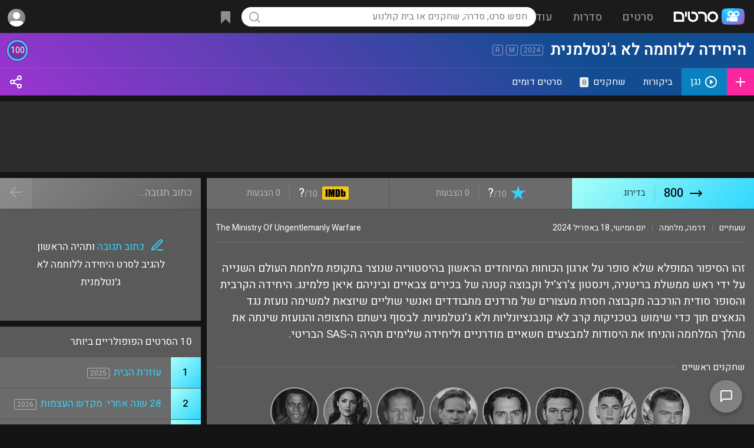

--- FILE ---
content_type: text/html; charset=UTF-8
request_url: https://www.sratim.co.il/tt1172194/
body_size: 66061
content:
<!DOCTYPE html>
<html lang="he">
<head><!-- Google tag (gtag.js) -->
<script async src="https://www.googletagmanager.com/gtag/js?id=G-E5V7L0HXTM"></script>
<script>
  window.dataLayer = window.dataLayer || [];
  function gtag(){dataLayer.push(arguments);}
  gtag('js', new Date());
  gtag('config', 'G-E5V7L0HXTM');
</script><meta name="viewport" content="width=device-width, height=device-height, initial-scale=1, maximum-scale=5, user-scalable=1">
<meta name="theme-color" content="#169dff">
<link rel="apple-touch-icon" sizes="180x180" href="/apple-touch-icon.png">
<link rel="icon" type="image/png" sizes="32x32" href="/favicon-32x32.png">
<link rel="icon" type="image/png" sizes="16x16" href="/favicon-16x16.png">
<link rel="manifest" href="/site.webmanifest">
<title>היחידה ללוחמה לא ג&#039;נטלמנית (2024) - סרטים</title><meta content="היחידה ללוחמה לא ג&#039;נטלמנית הסרט, קאסט השחקנים בסרט, ביקורות וחוות דעת לסרט, טריילרים של הסרט, תמונות מתוך הסרט, עדכונים ועוד." name="description"><meta property="og:title" content="היחידה ללוחמה לא ג&#039;נטלמנית"><meta property="og:description" content="זהו הסיפור המופלא שלא סופר על ארגון הכוחות המיוחדים הראשון בהיסטוריה שנוצר בתקופת מלחמת העולם השנייה על ידי ראש ממשלת בריטניה, וינסטון צ&#039;רצ&#039;יל וקבוצה קטנה של בכירים צבאיים וביניהם איאן פלמינג. היחידה הקרבית והסופר סודית הורכבה מקבוצה חסרת מעצורים של מרדנים מתבודדים ואנשי שוליים שיוצאת למשימה נועזת נגד הנאצים תוך כדי שימוש בטכניקות קרב לא קונבנציונליות ולא ג&#039;נטלמניות. לבסוף גישתם החצופה והנועזת שינתה את מהלך המלחמה והניחו את היסודות למבצעים חשאיים מודרניים וליחידה שלימים תהיה ה-SAS הבריטי."><meta property="og:image" content="https://cdn.sratim.co.il/images/movies/IL/94/172194.jpg"><meta property="og:url" content="https://www.sratim.co.il/tt1172194/"><meta property="og:type" content="video.movie"><meta property="og:site_name" content="סרטים"><meta property="video:duration" content="PT2H"><meta property="video:release_date" content="2024-04-19"><meta property="video:actor" content="אלן ריטצ'סון"><meta property="video:actor" content="הרו פיאנס טיפין"><meta property="video:actor" content="אלכס פטיפר"><meta property="video:actor" content="הנרי קאביל"><meta property="video:director" content="גאי ריצ&#039;י"><meta name="rating" content="general"><meta name="robots" content="index,follow"><meta name="robots" content="index,all"><meta name="classification" content="movies,entertainment,tickets,dvd,games,video,merchandise,stores,purchase"><meta name="audience" content="all"><meta http-equiv="Organization" content="Sratim - The Israeli Movies and TV Shows Portal"><meta http-equiv="Author" content="Eliran Mishal, Sratim - The Israeli Movies and TV Shows Portal"><meta http-equiv="Distribution" content="Global"><meta http-equiv="Copyright" content="Sratim.co.il - The Israeli Movies and TV Shows Portal"><link rel="canonical" href="https://www.sratim.co.il/tt1172194/"><style>html { height:100%; scroll-behavior:smooth;}body { min-height: 100%; margin:0; background:#141414; color:#fff; padding-top:56px; text-align:center; display:flex; flex-direction:column; justify-content:center; align-items: center;}.showerror { background:rgba(255,0,0,.15);}.showerror::after { left:0; width:22px; height:22px; line-height:22px; text-align:center; position: absolute; content: '!'; margin: 17px 19px; background:red; color:#fff; font-size:15px; font-weight:600; border-radius:22px; box-shadow:0px 1px 0px 1px rgba(0,0,0,.2);}.showerror.ltr::after { left:auto; right:0;}.noscroll { overflow:hidden;}.donotshow { display:none;}.tt-top, .tt-left, .tt-right { display:flex; position:relative;}* { box-sizing:border-box; font-family:'Heebo',arial; font-display:swap; outline:none; -moz-transition: all .2s; -webkit-transition: all .2s; transition: all .2s;}.ntran { transition:all 0s;}.slideshowimg { display:block; cursor:pointer; min-width:200px; min-height:200px; max-width:100%; max-height:calc(88vh - 120px); background:url('https://cdn.sratim.co.il/ui/loadingsearch.gif'), #3a3a3a; background-position:center center; background-size:50px 50px; background-repeat:no-repeat;}a { text-decoration:none; color:#30d6ff;}.acol { color:#30d6ff; cursor:pointer;}p { margin:0;}table, tr, td { padding:0; margin:0; border-spacing: 0; border-collapse: separate;}*::-webkit-scrollbar { width:12px; height:5px;}*::-webkit-scrollbar-track { border-radius: 8px; background:transparent;}*::-webkit-scrollbar-thumb { height: 56px; background-clip: content-box; background: rgba(255,255,255,.5);}.tinyscroll::-webkit-scrollbar { width:5px;}.tinyscroll::-webkit-scrollbar-track { border-radius:3px; background:transparent;}.tinyscroll::-webkit-scrollbar-thumb { background:rgba(255,255,255,.3);  border-radius:4px; cursor:pointer;}.alignopp { text-align:left;}.optionsisopen { opacity:1!important;}.addtowatchlist > .options { position: absolute; z-index: 10; right: 0; top: 100%; background: #069bda; color: #FFF; box-shadow:-2px 5px 5px rgb(0,0,0,.2); border-radius:2px; border-top-right-radius:0; overflow:hidden;}.addtowatchlist.selected.optionsisopen { background:url("[data-uri]") #fc25a0; background-size:24px 24px; background-position:center; background-repeat:no-repeat;}.title_cover_img .addtowatchlist > .options { width:100%; border-radius:0px; background: rgb(134,134,134); background: -moz-linear-gradient(-45deg, rgba(134,134,134,1) 0%, rgba(99,99,99,1) 100%); background: -webkit-linear-gradient(-45deg, rgba(134,134,134,1) 0%,rgba(99,99,99,1) 100%); background: linear-gradient(135deg, rgba(134,134,134,1) 0%,rgba(99,99,99,1) 100%); filter: progid:DXImageTransform.Microsoft.gradient( startColorstr='#868686', endColorstr='#636363',GradientType=1 ); font-size:14px;}.addtowatchlist.selected > .options > div.selected, .title_cover_img_watchlist_checked > .options > div.selected { background-color: #fc25a0;}.addtowatchlist > .options > div { white-space:nowrap; height:46px; line-height:46px; border-bottom:1px solid rgba(0,0,0,.1);}.title_cover_img .addtowatchlist > .options > div { height:40px; line-height:40px;}.addtowatchlist > .options > div > div:nth-child(1), .addtowatchlist > .options > div > div:nth-child(2) { display:inline-block; vertical-align:top;}.addtowatchlist > .options > div > div:nth-child(2) { padding-left:25px; font-size:15px;}.addtowatchlist > .options > div > div:nth-child(1) { width:46px; height:46px; background-repeat:no-repeat!important; background-position:center!important; background-size:22px 22px!important;}.title_cover_img .addtowatchlist > .options > div > div:nth-child(1) { width:40px; height:40px; background-size:24px!important;}.addtowatchlist > .options > div:hover { box-shadow:inset 0 0 0 100px rgba(0,0,0,.1); border-bottom:1px solid transparent;}.addtowatchlist > .options > div:last-of-type { border-bottom:0;}.title-rating .item-gauge__wrapper--huge, .title-rating-abs .item-gauge__wrapper--huge { --gauge-circle-size: 35px; --score-number-font-size: 35px; --score-container-padding: 0px;}.item-gauge__wrapper--huge { --gauge-circle-size: 30px; --score-number-font-size: 30px; --score-container-padding: 0px;}.item-gauge__wrapper { position: relative; display: flex; align-items: center; flex-direction: column; text-decoration: none; padding: var(--score-container-padding); --circle-border-width: 10; --transition-length: 1s; contain: content; will-change: opacity; margin-right:8px;}.title-rating-abs .item-gauge__wrapper { margin-right:0;}.item-gauge__wrapper--pass { color: #ffffff; fill: #5a5a5a; stroke: #31cdf6; float:left;}.item-gauge__svg-wrapper { position: relative; height: var(--gauge-circle-size);}.item-gauge { stroke-linecap: round; width: var(--gauge-circle-size); height: var(--gauge-circle-size);}.item-gauge-base { opacity: 0.1; stroke: var(--circle-background); stroke-width: var(--circle-border-width);}.item-gauge-arc { fill: none; stroke: var(--circle-color); stroke-width: var(--circle-border-width); animation: load-gauge var(--transition-length) ease forwards; animation-delay: 250ms;}.item-gauge__percentage { width: 100%; height: var(--gauge-circle-size); position: absolute; font-family: var(--report-font-family-monospace); font-size: calc(var(--gauge-circle-size)*0.37 + 1.3px); line-height: 0; text-align: center; top: calc(var(--score-container-padding) + var(--gauge-circle-size)/2);}.item-gauge__percentage:empty:before { content: '?'; color:rgba(255,255,255,.35);}.sicon { display:inline-block; vertical-align:top; width:24px; height:24px; line-height:30px; background-position:center center!important; background-size:contain!important; background-repeat:no-repeat;}.sicon-text { display:inline; vertical-align:top; margin-right:10px; line-height:30px;}.sicon-text u { text-decoration:none; color:#30d6ff;}.svgbg_black_left_arrow { background:url("[data-uri]"); }.svgbg_black_right_arrow { background:url("[data-uri]"); }.svgbg_blue_ticket { background:url("[data-uri]"); }.svgbg_blue_ticket_lrg { background:url("[data-uri]"); }.svgbg_blue_mail_lrg { background:url("[data-uri]"); }.svgbg_blue_heart_lrg { background:url("[data-uri]"); }.svgbg_blue_bookmark_lrg { background:url("[data-uri]"); }.svgbg_blue_star { background:url("[data-uri]"); }.svgbg_gray_star { background:url("[data-uri]"); }.svgbg_gold_star { background:url("[data-uri]"); }.svgbg_black_star { background:url("[data-uri]"); }.svgbg_white_ticket { background:url("[data-uri]"); }.svgbg_white_play_circle { background:url("[data-uri]"); }.svgbg_white_plus { background:url("[data-uri]"); }.svgbg_white_plus_lrg { background:url("[data-uri]"); }.svgbg_plus_lrg { background:url("[data-uri]"); }.svgbg_white_check { background:url("[data-uri]"); }.svgbg_white_check_lrg { background:url("[data-uri]"); }.svgbg_white_check_light { background:url("[data-uri]"); }.svgbg_blue_play { background:url("[data-uri]"); }.svgbg_white_play { background:url("[data-uri]"); }.svgbg_white_pencil { background:url("[data-uri]"); }.svgbg_white_pencil_square { background:url("[data-uri]"); }.svgbg_blue_pencil_square { background:url("[data-uri]"); }.svgbg_blue_pencil_write { background:url("[data-uri]"); }.svgbg_white_photo { background:url("[data-uri]"); }.svgbg_white_arrowdown { background:url("[data-uri]"); }.svgbg_white_backarrow { background:url("[data-uri]"); }.svgbg_white_x { background:url("[data-uri]"); }.svgbg_white_fb { background:url("[data-uri]"); }.svgbg_color_google { background:url("[data-uri]"); }.svgbg_white_youtube { background:url("[data-uri]"); }.svgbg_purple_award { background:url("[data-uri]"); }.svgbg_white_thumbup { background:url("[data-uri]"); }.svgbg_white_thumbdown { background:url("[data-uri]"); }.svgbg_white_more { background:url("[data-uri]"); }.svgbg_white_share { background:url("[data-uri]"); }.svgbg_rank_up { background:url("[data-uri]"); }.svgbg_rank_down { background:url("[data-uri]"); }.svgbg_rank_nochange { background:url("[data-uri]"); }.svgbg_white_heart { background:url('[data-uri]'); }.svgbg_white_bell { background:url('[data-uri]'); }.svgbg_blue_bell { background:url('[data-uri]'); }.svgbg_white_bookmark { background:url('[data-uri]'); }.svgbg_white_eye { background:url('data:image/svg+xml,%3Csvg xmlns="http%3A%2F%2Fwww.w3.org%2F2000%2Fsvg" width="1em" height="1em" preserveAspectRatio="xMidYMid meet" viewBox="0 0 24 24"%3E%3Cg fill="none" stroke="white" stroke-linecap="round" stroke-linejoin="round" stroke-width="1.75"%3E%3Cpath d="M15 12a3 3 0 1 1-6 0a3 3 0 0 1 6 0Z"%2F%3E%3Cpath d="M2.458 12C3.732 7.943 7.523 5 12 5c4.478 0 8.268 2.943 9.542 7c-1.274 4.057-5.064 7-9.542 7c-4.477 0-8.268-2.943-9.542-7Z"%2F%3E%3C%2Fg%3E%3C%2Fsvg%3E'); }.svgbg_white_uneye { background:url('data:image/svg+xml,%3Csvg xmlns="http%3A%2F%2Fwww.w3.org%2F2000%2Fsvg" width="1em" height="1em" preserveAspectRatio="xMidYMid meet" viewBox="0 0 24 24"%3E%3Cpath fill="none" stroke="white" stroke-linecap="round" stroke-linejoin="round" stroke-width="1.75" d="M13.875 18.825A10.05 10.05 0 0 1 12 19c-4.478 0-8.268-2.943-9.543-7A9.97 9.97 0 0 1 4.02 8.971m5.858.908a3 3 0 1 1 4.243 4.243M9.878 9.878l4.242 4.242M9.88 9.88L6.59 6.59m7.532 7.532l3.29 3.29M3 3l3.59 3.59m0 0A9.953 9.953 0 0 1 12 5c4.478 0 8.268 2.943 9.543 7a10.025 10.025 0 0 1-4.132 5.411m0 0L21 21"%2F%3E%3C%2Fsvg%3E'); }.svgbg_white_trash { background:url('data:image/svg+xml,%3Csvg xmlns="http%3A%2F%2Fwww.w3.org%2F2000%2Fsvg" width="1em" height="1em" preserveAspectRatio="xMidYMid meet" viewBox="0 0 24 24"%3E%3Cpath fill="none" stroke="white" stroke-linecap="round" stroke-linejoin="round" stroke-width="1.75" d="m19 7l-.867 12.142A2 2 0 0 1 16.138 21H7.862a2 2 0 0 1-1.995-1.858L5 7m5 4v6m4-6v6m1-10V4a1 1 0 0 0-1-1h-4a1 1 0 0 0-1 1v3M4 7h16"%2F%3E%3C%2Fsvg%3E'); }.svgbg_white_xws { background:url('data:image/svg+xml,%3Csvg xmlns="http%3A%2F%2Fwww.w3.org%2F2000%2Fsvg" width="1em" height="1em" preserveAspectRatio="xMidYMid meet" viewBox="0 0 24 24"%3E%3Cpath fill="none" stroke="white" stroke-linecap="square" stroke-linejoin="square" stroke-width="2" d="M6 18L18 6M6 6l12 12"%2F%3E%3C%2Fsvg%3E'); }.svgbg_white_filter { background:url('data:image/svg+xml,%3Csvg xmlns="http%3A%2F%2Fwww.w3.org%2F2000%2Fsvg" width="1em" height="1em" preserveAspectRatio="xMidYMid meet" viewBox="0 0 24 24"%3E%3Cpath fill="none" stroke="white" stroke-linecap="square" stroke-linejoin="square" stroke-width="2" d="M3 4a1 1 0 0 1 1-1h16a1 1 0 0 1 1 1v2.586a1 1 0 0 1-.293.707l-6.414 6.414a1 1 0 0 0-.293.707V17l-4 4v-6.586a1 1 0 0 0-.293-.707L3.293 7.293A1 1 0 0 1 3 6.586V4Z"%2F%3E%3C%2Fsvg%3E'); }.svgbg_black_filter { background:url('data:image/svg+xml,%3Csvg xmlns="http%3A%2F%2Fwww.w3.org%2F2000%2Fsvg" width="1em" height="1em" preserveAspectRatio="xMidYMid meet" viewBox="0 0 24 24"%3E%3Cpath fill="none" stroke="black" stroke-linecap="square" stroke-linejoin="square" stroke-width="2" d="M3 4a1 1 0 0 1 1-1h16a1 1 0 0 1 1 1v2.586a1 1 0 0 1-.293.707l-6.414 6.414a1 1 0 0 0-.293.707V17l-4 4v-6.586a1 1 0 0 0-.293-.707L3.293 7.293A1 1 0 0 1 3 6.586V4Z"%2F%3E%3C%2Fsvg%3E'); }.svgbg_ranking_arrow_up { background:url('[data-uri]'); }.svgbg_ranking_arrow_down { background:url('[data-uri]'); }.svgbg_white_arrow_down { background:url('[data-uri]'); }.svgbg_white_info { background:url("[data-uri]"); }.managebut { display:none!important; cursor:pointer; opacity:.5; float:left; position:relative; width:24px; height:24px; background-size:24px!important; background-repeat:no-repeat!important; background-position:center!important; border-radius:3px;}.post-box:hover .managebut, .review-box:hover .managebut, .links-container > div:hover .managebut { display:inline-block!important;}.photo_box_img:hover .managebut, .video_box_img_container_overlay:hover .managebut { position:absolute; top:5px; left:5px; display:inline-block!important;}.links-container > div .managebut { margin-top:4px; margin-right:10px;}.managebut:hover { opacity:1; box-shadow:inset 0 0 0 100px rgba(255,255,255,.1);}.managebut > div { display:none; position:absolute; line-height:normal; left:0; top:24px; background: rgb(134,134,134); background: -moz-linear-gradient(-45deg, rgba(134,134,134,1) 0%, rgba(99,99,99,1) 100%); background: -webkit-linear-gradient(-45deg, rgba(134,134,134,1) 0%,rgba(99,99,99,1) 100%); background: linear-gradient(135deg, rgba(134,134,134,1) 0%,rgba(99,99,99,1) 100%); box-shadow:0px 20px 20px rgba(0,0,0,.35); border-radius:3px; overflow:auto; max-height:97px;}.managebut:hover > div { display:inline-block;}.managebut > div > span { display:inline-block; cursor:pointer; color:#30d6ff; font-size:14px; white-space:nowrap; padding:0 10px!important; height:34px; line-height:34px; min-width:100px;}.managebut > div > span:hover { box-shadow:inset 0 0 0 100px rgba(255,255,255,.1);}.title-ranking-sm, .movietheater-ranking-sm { display:inline-block; vertical-align:top; margin-top:2px; width:18px; height:18px; background-size:100%; background-position:center center; margin-left:8px;}.movietheater-ranking-sm { margin-top:1px;}.title-ranking-change { display:inline-block; width:15px; height:11px; opacity:.5; background-position:center; background-size: 15px;}.opacity20per { opacity:.2;}.opacity30per { opacity:.3;}#footerloadtime { position:fixed; z-index:10; bottom:20px; left:calc(50% - 40px); width:70px; background: rgb(0,0,0); background: -moz-linear-gradient(90deg, rgba(0,0,0,0.4) 0%, rgba(0,0,0,0.7) 100%); background: -webkit-linear-gradient(90deg, rgba(0,0,0,0.4) 0%, rgba(0,0,0,0.7) 100%); background: linear-gradient(90deg, rgba(0,0,0,0.4) 0%, rgba(0,0,0,0.7) 100%); filter: progid:DXImageTransform.Microsoft.gradient(startColorstr="#000000",endColorstr="#000000",GradientType=1); border:2px solid rgba(255,255,255,.35); border-radius:5px; font-size:14px; color:rgba(255,255,255,.75); padding:8px 0; border-top-left-radius:0; border-bottom-left-radius:0; bottom:70px; left:-2px; opacity:.95;}#mainmenu { display:none; position:fixed; z-index: 12; top:0; left:0; right:0; bottom:0; text-align:right; background:rgba(20,20,20,.8);}#mainmenucb:checked+#mainmenu { display:block;}#header_container > tbody > tr > td:nth-child(1) { display:none; }#header_container > tbody > tr > td:nth-child(2) { width:30%; white-space:nowrap; }#header_container > tbody > tr > td:nth-child(3) { width:40%; text-align:center; white-space:nowrap; }#header_container > tbody > tr > td:nth-child(3) table td:nth-child(2) { width:56px; }#header_container > tbody > tr > td:nth-child(4) { width:30%; text-align:left; }.mainmenu_topbar { position:absolute; z-index:2; top:0; right:0; background-image:linear-gradient(220deg,#5a5a5a,#474747); box-shadow:0 0 0 1px rgba(0,0,0,.1); width:100%; max-width:300px; height:56px; float:right;}.mainmenu_align { display:inline-block; direction:rtl; width:100%;}.mainmenu_close { float:right; display: inline-block; width:56px; height:56px; cursor: pointer;}.mainmenu_close div { display: inline-block; background:url("[data-uri]"); background-color:#fff; background-position:center center; background-repeat:no-repeat; background-size:24px 24px; vertical-align: middle; text-align: center; width: 32px; height: 32px; margin: 12px 10px; border-radius: 20px;}.mainmenu_close svg { margin-top:5px; stroke:#000; width:24px; height:24px;}.mainmenu_sections { display:inline-block; direction:rtl; margin-top:56px; width:100%; max-width:300px; height:calc(100% - 56px); overflow:auto; text-align:right; background-image:linear-gradient(220deg,#5a5a5a,#474747);}.mainmenu_section { display:inline-block; vertical-align:top; width:calc(100%);}.mainmenu_section_option { padding:0 22px;}.mainmenu_section_option svg { width:24px; height:24px; display:inline-block; vertical-align:middle; margin-left:15px; stroke:#FFF; stroke-linecap:round; stroke-width:1.1; fill:transparent;}.mainmenu_section_option > div { display:inline-block; font-size:17px; font-weight:500; color:#FFF;}.mainmenu_section_option:hover { background:rgba(255,255,255,.1);}.mainmenu_section_options { padding:10px 0; border-bottom: 1px solid rgba(0,0,0,.1);}.mainmenu_section_options a { display:block; vertical-align:middle; height:38px; line-height:38px;}#header { position:fixed; z-index:11; direction:rtl; top:0; left:0; right:0; height:56px; background:#1b1b1b; text-align:center;}.header_shadow { box-shadow: 0 1px 0px 1px rgb(0,0,0,.05), 0 1px 4px 1px rgb(0,0,0,.35);}#header * { -webkit-user-select: none; -moz-user-select: none; -ms-user-select: none; -o-user-select: none; user-select: none; -webkit-tap-highlight-color:transparent;}.header_dsk_menu_option { display:inline-block; padding: 12px 0; height: 56px; line-height: 34px;}.header_dsk_menu_option > div:nth-child(1) { font-size:19px; font-weight:500; padding:0 17px; border-radius:17px; color:rgba(255,255,255,.5);}.header_dsk_menu_option:hover > div:nth-child(1) { background:rgba(255,255,255,.1); color:rgba(255,255,255,1);}.header_dsk_menu_option > div:nth-child(2) { position:absolute; z-index:10; display:none; padding-top:15px;}.header_dsk_menu_option:hover > div:nth-child(2) { display:block;}.header_dsk_menu_option > div:nth-child(2) > div { border-radius:12px; padding:25px; line-height:100%; background-image:linear-gradient(220deg,#5a5a5a,#474747); box-shadow:4px 22px 54px 0 rgba(0,0,0,0.35);}.header_dsk_menu_option > div:nth-child(2) > div > div { display:table-cell; width:150px;}.header_dsk_menu_option > div:nth-child(2) > div:nth-child(1) > div { width:200px;}.header_dsk_menu_option > div:nth-child(2) > div > div > div { color:rgba(255,255,255,.5); font-size:16px; padding:2px 5px 16px 5px;}.header_dsk_menu_option > div:nth-child(2) > div > div > a { display:block; padding:7px 5px; color:#FFF; font-size:17px; font-weight:100;}.header_dsk_menu_option > div:nth-child(2) > div > div:nth-child(1) > a { font-weight:500;}.header_dsk_menu_option > div:nth-child(2) > div > div > a:hover { color:#30d6ff;}.header_align { display:inline-block; text-align:center; width:100%; }#header_container { display:table; width:100%; vertical-align:top; height:56px; line-height:56px; text-align:right;}.header_menu_but { display:inline-block; cursor:pointer; vertical-align:top; text-align:center; width:56px; height:56px;}.header_menu_but div { display:inline-block; width:27px; height:27px; vertical-align:middle; background:url("[data-uri]"); background-repeat:no-repeat; background-position:center; opacity:.5; border-radius:20px;}.header_search_but { cursor:pointer; vertical-align:top; text-align:center; width:34px; height:34px; margin:11px 0 11px 11px; border-radius:20px;}.header_search_but svg { vertical-align:top; margin-top:6px; opacity:.5;}.header_menu_logo { display:inline-block; vertical-align:top; height:56px; width:100%; max-width:154px; background:url('https://cdn.sratim.co.il/ui/2021logo_wht.svg'); background-position:center center; background-size:121px; background-repeat:no-repeat;}.header_menu_search { position:relative; display:inline-block; vertical-align:top;}.header_menu_search_results { position:absolute; overflow:hidden; text-align:right; right:0; left:0; top:66px; height: auto; line-height: normal; background:#252525; border-radius:5px; vertical-align:top; color:#999; box-shadow:1px 1px 8px rgba(0,0,0,.75);}.header_menu_search_results_container { overflow-y:auto; max-height:500px;}.header_menu_search_results_container .search_result { min-height:28px; border-bottom:1px solid rgba(255,255,255,.05);}.header_menu_search_results_container a:last-of-type .search_result { border-bottom:0;}.header_menu_search_results_loading { background:url('https://cdn.sratim.co.il/ui/loadingsearch.gif'); background-position:center center; background-size:contain; background-repeat:no-repeat; height:46px;}.header_menu_search_results_type { height:46px; line-height:46px; padding:0 12px; text-align:center;}.search_overlay { display:none; position:absolute; background:rgba(0,0,0,0); top:0; bottom:0; left:0; right:0; z-index:10;}.search_empty { padding:15px; font-size:14px; text-align:center;}.search_result { padding:8px;}.search_result:hover, a:focus .search_result { background:rgba(255,255,255,.1);}.search_result_title_cover_img_container { display:inline-block; width:100%; max-width:48px; max-height:71px; vertical-align:top;}.search_result_title_cover_img { position:relative; display:inline-block; width:100%; padding-top:147.7%!important; background-position:center center!important; background-repeat:no-repeat!important; background-size:cover!important; box-shadow:inset 0 0 0 200px rgba(0,0,0,0), inset 0 0 0 1px rgba(255,255,255,.2);}.search_result_title_mt_cover_img { background-size:contain!important;}.search_result_title_cover_info { display:inline-block; vertical-align:top; padding:1px 12px 1px 3px; width:calc(100% - 50px);}.search_result_title_cover_info_name { display:inline-block; padding-left:8px; font-size:17px;}.title-icon-service { display:inline-block; vertical-align:middle; width:24px; height:24px; background-size:contain; margin-right:5px;}.search_result_title_cover_info .title-icon-service { float:left;}.search_result_title_cover_icon, .search_result_title_cover_actors, .search_result_title_cover_genre { font-size:14px; color:rgba(255,255,255,.5); width:calc(100%); white-space: nowrap; overflow: hidden; text-overflow: ellipsis;}.search_result_title_cover_genre { font-size:12px;}.search_result_title_cover_icon { display:inline-block; direction:ltr; vertical-align:middle; width:auto; color:rgba(255,255,255,.4); border:1px solid rgb(255 255 255 / .4); border-radius:3px; padding:0 3px; font-size:11px; height:16px; line-height:15px; margin-left:4px;}.searchmob_container { display:none; position:fixed; z-index:11; top:0; left:0; right:0; height:56px; background:#323232;}.searchmob_container input { width:100%; background:transparent; direction:rtl; font-size:17px; padding:0 15px; height:55px; color:#FFF;}.searchmob_close { position:absolute; top:0; left:0; height:56px; width:56px; padding-top:16px; text-align:center;}#footer { flex-shrink: 0; width:100%; background-size:cover!important; background-position:top center!important; display:block; text-align:center; vertical-align:top; min-height:300px;}#footer > div { display:inline-grid; width:100%; min-height:300px;}#footer > div > div { display: inline-block; justify-content: center; align-items: center;}#footer > div > div:nth-child(1) { padding-top:40px;}#footer > div > div:nth-child(2) { padding-bottom:20px;}#footer > div > div:nth-child(3) { padding-bottom:50px;}.footer_icons { display:inline-block; direction:ltr; width:100%;}.footer_icons > a { display:inline-block; width:58px; height:58px; padding:10px; margin:10px 5px; border-radius:100%;}.footer_icons > a > svg { margin-top:3px; width:32px; height:32px; fill:#FFF;}.footer_links, .footer_lngs, .footer_copy { direction:rtl;}.footer_links { margin:5px;}.footer_links a { font-size:17px; display:inline-block; margin:10px;}.footer_lngs a, .footer_lngs b { display:inline-block; margin:12px 8px; font-size:14px;}.footer_lngs b { text-decoration:underline;}.footer_copy { opacity:.75; font-size:15px;}.gray-manage-but { cursor:pointer; display:inline-block; font-size:14px; height:32px; line-height:32px; padding:0 12px; color:#FFF!important; background:rgba(0,0,0,.25); margin:0 0 4px 4px;}.gray-manage-but:hover { background:rgba(0,0,0,.35);}.user-icons > input[type=radio] { display:none;}.user-icons > input[type=radio]+label { display:inline-block; position:relative; cursor:pointer; vertical-align:top; margin: 7px; width:calc(20% - 14px); aspect-ratio: 1 / 1; box-sizing: border-box; opacity:.3; background-size:cover!important; background-repeat:no-repeat!important; background-position:center!important; border-radius:150px; box-shadow:0 0 0 3px rgba(255,255,255,1);}.user-icons > input[type=radio]:checked+label, .user-icons > input[type=radio]+label:hover { opacity:1; filter:none; box-shadow:0 0 0 3px rgba(255,255,255,1);}input[type=text],input[type=password] { border:0; outline-width:0;}input::placeholder { color: rgba(0,0,0,.5); opacity: 1; }input:-ms-input-placeholder { color: rgba(0,0,0,.5); }input::-ms-input-placeholder { color: rgba(0,0,0,.5); }input[type=text]:focus,input[type=password]:focus,select:focus,textarea:focus { box-shadow: 0px 0px 0px 2px #00b2ed; transition: box-shadow .35s, border .35s; -ms-transition: box-shadow .35s, border .35s; -moz-transition: box-shadow .35s, border .35s; -webkit-transition: box-shadow .35s, border .35s; -o-transition: box-shadow .35s, border .35s; outline: none;}.mcontainer select:has(option:checked[value='']), .mcontainer input[type=text]:invalid { box-shadow:0px 0px 0px 2px #ffeb3b; background:rgba(255,255,0,.15);}#search { background:url("[data-uri]"),rgba(255,255,255,1); background-size:22px 22px; background-repeat:no-repeat; background-position:11px center; border-radius:20px; color:#000; height:33px; line-height:33px; font-size:16px; padding:0 15px; width:30vw; min-width:500px;}#search:focus, #search:hover { background-color:white; box-shadow:0 0 8px 0px rgb(48, 214, 254), 0 0 0 2px rgb(48, 214, 254)!important;}.header_menu_mycontent { position:relative; display:inline-block; white-space:nowrap; vertical-align:middle; cursor:pointer; height:56px; font-size:15px;}.header_menu_mycontent > div { display:inline-block; border-radius:20px; height:34px; padding:0 8px; margin:11px 7px;}.header_menu_mycontent .header_menu_mycontent_icon { display:inline-block; width:24px; height:24px; vertical-align:top; margin:5px 0; opacity:.5;}.header_menu_mycontent_counter { display:inline-block; color:#FFF; vertical-align:top; height:20px; line-height:21px; padding:0 6px; font-weight:500; background: #fc25a0; margin-top:7px; margin-right:6px; border-radius: 10px;}.header_menu_mycontent_counter:empty { display:none;}.header_menu_user { display:inline-block; position:relative; white-space:nowrap; cursor:pointer; height:56px; line-height:56px; width:56px; text-align:center; font-size:15px; font-weight:500;}.header_menu_user > input[type=checkbox] { display:none;}#usermenu:checked+.usermenu_container { display:block;}.header_menu_user .header_menu_arrow { opacity:.5; display:inline-block; width:24px; height:24px; background:url("[data-uri]"); margin:5px;}.header_menu_user_guest { display:inline-block; position:relative; cursor:pointer; float:left; height:34px; line-height:33px; font-size:14px; font-weight:bold; margin:11px 0; padding:0 8px; border-radius:4px;}.usermenu_container { display:none; position:absolute; top:56px; left:0; width:330px; padding:0; background:#252525; box-shadow:1px 1px 8px rgba(0,0,0,.3); border-radius:5px; overflow:auto; max-height:500px; text-align:right;}.usermenu_container > a > div, .usermenu_container > div { padding:0 15px; font-size:15px; font-weight:normal; height:38px; line-height:38px; border-bottom:1px solid rgba(255,255,255,.05);}.usermenu_container .firstopt { padding:0 15px; height:42px; line-height:42px; border-bottom:1px solid rgba(255,255,255,.05); background:rgba(255,255,255,.1);}.usermenu_container > a:last-of-type > div { border-bottom:0;}.usermenu_container .header_usermenu_option_username { font-size:16px; white-space:nowrap; overflow:hidden; text-overflow:ellipsis;}.usermenu_container .header_usermenu_option_useremail { color:rgba(255,255,255,.5); float:left; font-size:13px; white-space:nowrap; overflow:hidden; text-overflow:ellipsis; max-width:50%;}.header_menu_user_icon { display:inline-block; vertical-align:middle; background:url("https://cdn.sratim.co.il/images/users/ui/g_med.jpg"),#8d8d8d; background-position:center; background-size:cover; background-repeat:no-repeat; width:30px; height:30px; margin:4px; border-radius:34px;}.header_menu_user_icon svg { width:24px; height:23px; margin:2px 1px 2px 1px!important; stroke:#333;}.header_menu_user_text { display:inline-block; vertical-align:top; margin:0 5px; white-space: nowrap; overflow: hidden; text-overflow: ellipsis; max-width:100px; direction:ltr;}.header_menu_user svg { display:inline-block; margin:5px;}#content_container { position:relative; flex: 1 0 auto; direction:rtl; width:100%; text-align:center;}.content_container_addtopspace { padding-top:20px;}#content_container_width { display:inline-block; flex: 1 0 auto; width:calc(100%); max-width:1430px; text-align:right;}.content_container_padding { padding:15px;}.news_box { display:inline-block; margin:5px; width:calc(100% / 5 - 10px);}.news_box_container { position:relative; display:inline-block; width:100%; padding-top: 155%; background: #828282; background: -moz-linear-gradient(-45deg, #828282 0%, #686868 100%); background: -webkit-linear-gradient(-45deg, #828282 0%,#686868 100%); background: linear-gradient(135deg, #828282 0%,#686868 100%); filter: progid:DXImageTransform.Microsoft.gradient( startColorstr='#828282', endColorstr='#686868',GradientType=1 ); background-position:center center!important; background-size:100% 100%!important; box-shadow:inset 0 0 100px 200px rgba(0,0,0,.0); transition:all 5s!important; }.news_box_bg { position:absolute; top:0; right:0; left:0; bottom:0; background: rgb(0,0,0); background: -moz-linear-gradient(180deg, rgba(0,0,0,0.5) 0%, rgba(0,0,0,0.2) 10%, rgba(0,0,0,0) 30%, rgba(0,0,0,0.25) 50%, rgba(0,0,0,0.75) 70%); background: -webkit-linear-gradient(180deg, rgba(0,0,0,0.5) 0%, rgba(0,0,0,0.2) 10%, rgba(0,0,0,0) 30%, rgba(0,0,0,0.25) 50%, rgba(0,0,0,0.75) 70%); background: linear-gradient(180deg, rgba(0,0,0,0.5) 0%, rgba(0,0,0,0.2) 10%, rgba(0,0,0,0) 30%, rgba(0,0,0,0.25) 50%, rgba(0,0,0,0.75) 70%); filter: progid:DXImageTransform.Microsoft.gradient(startColorstr="#000000",endColorstr="#000000",GradientType=1); box-shadow:inset 0 0 0 1px rgba(255,255,255,.35);}.news_box_top { position:absolute; top:16px; right:16px; left:16px; height:37px; line-height:37px;}.news_box_ranking_from { float:left; display:inline-block; vertical-align:top; color:rgba(255,255,255,.5); font-size:13px; font-weight:300; margin:2px;}.news_box_ranking_star { float:left; display:inline-block; margin:2px 6px 2px 2px; width:24px; height:24px;}.news_box_ranking_at { float:left; display:inline-block; vertical-align:top; color:#FFF; font-size:20px;}.news_box_top .news_box_ranking_at, .news_box_top .news_box_ranking_from { line-height:32px;}.news_box_bottom { position:absolute; bottom:45px; right:20px; left:20px;}.news_box_bottom_text { margin-bottom:15px; font-size:27px; font-weight:500; line-height:110%; color:#FFF;}.news_box_bottom_text_large { display:none; font-size:15px; overflow: hidden; text-overflow: ellipsis; padding:5px;}.news_box_bottom_cat { position:absolute; right:20px; bottom:20px; color:#000; background:#ffde1a; padding:0 15px; font-size:18px; font-weight:500;}.user_icon_circle { display:inline-block; vertical-align:top; width:33px; height:33px; background: #666666; background-position:center center!important; background-size:contain!important; border:2px solid #FFF; border-radius:33px;}.section_title { display:table; width:100%; padding:40px 5px 8px 5px; font-size:23px;}.section_menu_sticky * { -webkit-user-select: none; -moz-user-select: none; -ms-user-select: none; -o-user-select: none; user-select: none;}.section_menu_sticky { padding:15px 5px; position:sticky; z-index:4; display:block; width:100%; top:56px; background:#141414; white-space:nowrap;}.section_menu_sticky::-webkit-scrollbar { display: none;}.section_menu_sticky h1, .section_menu_sticky span { display:inline-block; font-size:17px; font-weight:500; padding:0; margin:0;}.section_menu_sticky > div { position:relative; cursor:pointer; display:inline-block; background-color:#717171; padding:0 15px 0 48px; height:38px; line-height:38px; background-size:24px!important; background-repeat:no-repeat!important; background-position:12px 7px!important; margin-left:10px;}.section_menu_sticky > div:hover > div { display:inline-block;}.section_menu_sticky > div:last-of-type { margin-left:0;}.section_menu_sticky > div:hover { box-shadow:inset 0 0 100px rgba(255,255,255,.1);}.section_menu_sticky > div > div { display:none; position:absolute; z-index:3; right:0; top:38px; background: rgb(134,134,134); background: -moz-linear-gradient(-45deg, rgba(134,134,134,1) 0%, rgba(99,99,99,1) 100%); background: -webkit-linear-gradient(-45deg, rgba(134,134,134,1) 0%,rgba(99,99,99,1) 100%); background: linear-gradient(135deg, rgba(134,134,134,1) 0%,rgba(99,99,99,1) 100%); min-width:100%; max-height:400px; overflow:auto; box-shadow:0px 20px 20px rgba(0,0,0,.35);}.section_menu_sticky > div > div > input { display:none;}.section_menu_sticky > div > div > label { cursor:pointer; display:block; font-size:16px; height:38px; line-height:38px; padding:0 12px 0 35px; white-space:nowrap;}.section_menu_sticky > div > div > label:hover { box-shadow:inset 0 0 0 100px rgba(255,255,255,.1);}.section_menu_sticky > div > div > input:checked+label { background:#30d6ff; color:#717171;}.section_title h2 { display:inline-block; margin:0; padding:0; font-size:23px; font-weight:400; white-space:nowrap; color:#FFF;}.section_title_text { display:table-cell; vertical-align:top; padding-left:20px;}.section_title_related_links { display:flex; flex-wrap: nowrap;  vertical-align:top; overflow-x:auto; text-align:left; float:left;}.section_title_related_links::-webkit-scrollbar { height:0;}.section_title_link { display:inline-block; font-size:16px; margin-top:8px; margin-right:15px;}.titlelist { position:relative; z-index:1; margin-bottom:50px;}.titlelist-noresults { text-align:center; font-size:17px; font-weight:300; color:#999; background:#5a5a5a; padding:30px; margin:5px;}.section_title_related_links a { flex: 0 0 auto; color:#FFF;}.section_title_related_links a:first-child { margin-right:0!important;}.section_flex { display:flex; align-items:center; justify-content: center; margin:5px; background:#5a5a5a; text-align:center;}.section_flex > div { flex:1; text-align:right;}.section_mycontent_icon { display:inline-block; width:55px; height:55px; background-size:24px; background-repeat:no-repeat; background-position:center; opacity:.5;}.section_flex_mycontent > div > div:nth-child(1) { vertical-align:middle;}.section_flex_mycontent > div > div:nth-child(2) { display:inline-block; font-size:18px; }.section_watchlist_flex_but { float:left; display:inline-block; cursor:pointer; padding:0 20px; height:55px; line-height:55px; color:#FFF; font-size:17px; font-weight:500; border-right:1px solid #1b1b1b;}.section_watchlist_flex_but:hover { box-shadow:inset 0 0 0 500px rgba(0,0,0,.1);}.section_flex_but { display:inline-block; cursor:pointer; padding:0 20px; height:34px; line-height:34px; background:#fc25a0; color:#FFF; font-size:17px; font-weight:500; border-radius:4px; box-shadow:0 1px 0 1px rgba(0,0,0,.25);}.section_content { position:relative;}.section_content_container { white-space:nowrap; overflow-x:auto; overflow-y:hidden; scrollbar-width: none;}.section_content_container * { white-space:normal;}.section_content_slide { white-space:nowrap; transform:translate(0px,0px);}.section_content_container::-webkit-scrollbar { width: 0 !important; height: 0!important; }.section_content_container { overflow: -moz-scrollbars-none; -ms-overflow-style: none; }.section_arrow_next, .section_arrow_previous { position:absolute; display:inline-block; cursor:pointer; top:0; bottom:0; margin-top:auto; margin-bottom:auto; height:100px; left:-7px; width:25px; background:rgba(0,0,0,1); box-shadow:inset 0 0 0 2px rgba(255,255,255,.5), 0 0 10px 0px rgba(0,0,0,.5); border-radius:4px;}.section_arrow_next > div { display:inline-block; width:30px; height:30px; background:url("[data-uri]"); background-size:30px 30px; background-repeat:no-repeat; background-position:center center;}.section_arrow_previous > div { display:inline-block; width:30px; height:30px; background:url("[data-uri]"); background-size:30px 30px; background-repeat:no-repeat; background-position:center center;}.section_arrow_previous { left:auto; right:-7px;}.section_content_type_titles .section_arrow_next, .section_content_type_titles .section_arrow_previous { top:30%; bottom:59%;}.section_content_type_videos .section_arrow_next, .section_content_type_videos .section_arrow_previous { top:21%; bottom:50%; height:60px;}.section_content_type_people .section_arrow_next, .section_content_type_people .section_arrow_previous { top:32%; bottom:38%;}.section_content_type_photos .section_arrow_next, .section_content_type_photos .section_arrow_previous { top:32%; bottom:32%;}.section_arrow_next > div, .section_arrow_previous > div { width: 100%; height: 100%; opacity:.5;}.title_cover_img_watchlist > div:nth-child(1), .title_cover_img_watchlist_checked > div:nth-child(1) { opacity:.5; position:absolute; z-index:1; display:inline-block; width:39px; top:-27px; right:0; height: 89px; overflow:hidden; font-size:46px;}.title_cover_img_watchlist > div:nth-child(1):before, .title_cover_img_watchlist_checked > div:nth-child(1):before, .title_cover_img_watchlist > div:nth-child(1):after, .title_cover_img_watchlist_checked > div:nth-child(1):after { content:''; display:block; position:absolute; left:-39px; border-top:.5em solid transparent; border-right:1em solid transparent; border-bottom:1em solid #FFF; border-left:1em solid transparent; transform:rotate(-43deg);}.title_cover_img_watchlist > div:nth-child(1):after, .title_cover_img_watchlist_checked > div:nth-child(1):after { transform:rotate(43deg); margin-left:23px;}.title_cover_img_watchlist > div:nth-child(2), .title_cover_img_watchlist_checked > div:nth-child(2) { opacity: .75; position: absolute; z-index:2; display: inline-block; width: 37px; top: -23px; right: 1px; margin-bottom: 0px; height: 85px; overflow: hidden; font-size: 43px;}.title_cover_img_watchlist > div:nth-child(2):before, .title_cover_img_watchlist_checked > div:nth-child(2):before, .title_cover_img_watchlist > div:nth-child(2):after, .title_cover_img_watchlist_checked > div:nth-child(2):after { content:' '; display:block; position:absolute; left:-38px; border-top:.5em solid transparent; border-right:1em solid transparent; border-bottom:1em solid #fc25a0; border-left:1em solid transparent; transform:rotate(-45deg);}.title_cover_img_watchlist > div:nth-child(2):after, .title_cover_img_watchlist_checked > div:nth-child(2):after { transform:rotate(45deg); margin-left:25px;}.title_cover_img_watchlist[watchstatus="1"] > div:nth-child(2), .title_cover_img_watchlist_checked[watchstatus="1"] > div:nth-child(2), .title_cover_img_watchlist[watchstatus="0"] > div:nth-child(2), .title_cover_img_watchlist_checked[watchstatus="0"] > div:nth-child(2) { opacity:1;}.title_cover_img_watchlist[watchstatus="1"] > div:nth-child(2):before, .title_cover_img_watchlist_checked[watchstatus="1"] > div:nth-child(2):before, .title_cover_img_watchlist[watchstatus="1"] > div:nth-child(2):after, .title_cover_img_watchlist_checked[watchstatus="1"] > div:nth-child(2):after { border-bottom:1em solid #fc25a0;}.title_cover_img_watchlist[watchstatus="2"] > div:nth-child(2):before, .title_cover_img_watchlist_checked[watchstatus="2"] > div:nth-child(2):before, .title_cover_img_watchlist[watchstatus="2"] > div:nth-child(2):after, .title_cover_img_watchlist_checked[watchstatus="2"] > div:nth-child(2):after,.title_cover_img_watchlist[watchstatus="3"] > div:nth-child(2):before, .title_cover_img_watchlist_checked[watchstatus="3"] > div:nth-child(2):before, .title_cover_img_watchlist[watchstatus="3"] > div:nth-child(2):after, .title_cover_img_watchlist_checked[watchstatus="3"] > div:nth-child(2):after { border-bottom:1em solid #5a5a5a;}.title_cover, .title_load { position:relative; overflow:hidden; display:inline-block; vertical-align:top; margin:5px; width:calc(100% / 7 - 10px);}.adspace-browse { position:relative; overflow:hidden; display:block; vertical-align:top; margin:5px; width:calc(100% - 10px); text-align:center;}.adspace-browse > .adsbygoogle { position:relative; width:728px; height:90px; vertical-align:top; text-align:center;}.adspace-header { max-width:1430px; margin:10px 0; text-align:center; background:rgba(255,255,255,.1);}.adspace-header > .adsbygoogle { height:120px;} .movietheater_box { position:relative; overflow:hidden; display:inline-block; vertical-align:top; margin:5px; width:calc(100% / 7 - 10px); text-align:center;}.title_load > div { padding-top:147.7%; padding-bottom:79px; background:#5a5a5a; animation: loadingbg 1.5s infinite linear;}@keyframes loadingbg { 0% {background:#242424;} 50% {background:#3a3a3a;} 100% {background:#242424;}}.title_cover_img { position:relative; width:100%; padding-top:148%; background-position:center center!important; background-repeat:no-repeat!important; background-size:cover!important; box-shadow:inset 0 0 0 1px rgba(255,255,255,.35), inset 0 0 0 0 transparent;}.title_cover > a > img { width:100%; height:auto; position:absolute; top:0;}.movietheater_box_img { position:relative; width:100%; padding-top:147.7%; background-position:center 47%!important; background-repeat:no-repeat!important; background-color:#FFF; background-size:60%!important; box-shadow:inset 0 0 0 1px rgba(255,255,255,.35), inset 0 0 0 0 transparent;}.movietheater_box_img div, .movietheater_cover div { position:absolute; color:#124d92; font-size:20px; font-weight: 500; left: 50%; bottom:26%; transform: translate(-50%, 0); white-space:nowrap;}.movietheater_box_info { padding:6px; background:#717171; text-overflow:ellipsis; color:#FFF; font-size:15px; font-weight:500;}.movietheater_box_text { display:inline-block; overflow:hidden; vertical-align:top; white-space:nowrap; text-overflow:ellipsis; max-width:calc(100%);}.title_cover_img_watchlist { opacity:0;}.title_cover_img_watchlist, .title_cover_img_watchlist_checked { position:absolute; top:0; right:0; left:0;}.title_cover_img_watchlist > div:nth-child(3), .title_cover_img_watchlist_checked > div:nth-child(3) { position:absolute; z-index:3; width:40px; height:44px; background-size:24px; background-repeat:no-repeat; background-position:center; top:0; right:0;}.title_cover_img_watchlist_checked div:nth-child(3) { background-size:24px; background-position:center; background-repeat:no-repeat;}.title_cover_img_watchlist_checked div:nth-child(3).svgbg_white_thumbup { background-position:center 9px!important;}.title_cover_img_watchlist_checked div:nth-child(3).svgbg_white_thumbdown { background-position:center 11px!important;}.title-icon, .title-icon-filled, .title-icon-imdb { display: inline-block; font-size: 12px; padding: 0 4px; text-align: center; min-width: 17px; border: 1px solid #FFF; border-radius: 3px; height: 18px; line-height: 17px; margin-left: 5px; opacity: .5;}.title-icon-filled { background:#FFF; color:#5a5a5a;}.title-icon-filled-imdb { background:#FFF; color:#5a5a5a;}.watchlist-empty > div { display:table-cell; vertical-align:top; padding:30px;}.watchlist-empty > div:nth-child(1) { width:25%; background-position:center center; background-size: 50% 50%; background-repeat:no-repeat;}.watchlist-empty > div:nth-child(2) { width:75%; text-align:right; color:#fff; font-size:15px;}.watchlist-row a { margin-left:10px;}.watchlist-row .title-icon { line-height:18px; color:#fff; opacity:.5;}.title-extra { font-size:13px;}.watchlist-row > div:nth-child(3) { text-align:left!important; padding-left:18px!important;}.title_cover_soon { text-align:center; padding:5px; font-size:15px; font-weight:500; background:rgb(169, 255, 247); background:-moz-linear-gradient(-45deg, rgba(169, 255, 247,1) 0%, rgba(48, 214, 254,1) 100%); background:-webkit-linear-gradient(-45deg, rgba(169, 255, 247,1) 0%,rgba(48, 214, 254,1) 100%); background:linear-gradient(135deg, rgb(169, 255, 247) 0%,rgb(48, 214, 254) 100%); filter:progid:DXImageTransform.Microsoft.gradient( startColorstr='#fbfe30', endColorstr='#ffc430',GradientType=1 ); color:#5a5a5a;}.title_cover_tickets { text-align:center; padding:5px; font-size:15px; font-weight:500; background: rgb(255,120,30); background: rgb(255,145,28); background: -moz-linear-gradient(90deg, rgba(255,145,28,1) 0%, rgba(255,92,30,1) 100%); background: -webkit-linear-gradient(90deg, rgba(255,145,28,1) 0%, rgba(255,92,30,1) 100%); background: linear-gradient(90deg, rgba(255,145,28,1) 0%, rgba(255,92,30,1) 100%); filter: progid:DXImageTransform.Microsoft.gradient(startColorstr="#ff911c",endColorstr="#ff5c1e",GradientType=1); color:#FFF;}.title_cover_ranking { position:relative; text-align:center; padding:5px; font-size:15px; font-weight:500; color:#000; background: rgb(169,255,247); background: -moz-linear-gradient(135deg, rgba(169,255,247,1) 0%, rgba(48,214,254,1) 100%); background: -webkit-linear-gradient(135deg, rgba(169,255,247,1) 0%, rgba(48,214,254,1) 100%); background: linear-gradient(135deg, rgba(169,255,247,1) 0%, rgba(48,214,254,1) 100%); filter: progid:DXImageTransform.Microsoft.gradient(startColorstr="#a9fff7",endColorstr="#30d6fe",GradientType=1);}.title_cover_ranking .title-ranking-change { width:11px; height:9px; background-size:12px; opacity:.5;}.title_cover_ranking .title-ranking-desc { display:inline-block; border-right:1px solid rgba(0,0,0,.15); margin-right:11px; padding-right:11px; font-size:13px; color:rgba(0,0,0,.5); height:18px; line-height:18px; vertical-align:top; margin-top:2px;}.title_cover_info { position:relative; background: #717171; padding:9px 0 8px 0;}.title_cover_info .item-gauge__wrapper--pass, .title_cover_info_s .item-gauge__wrapper--pass { margin-left:8px;}.title_cover_info_s { position:relative; height:47px; background: #717171; padding:9px 0;}.title_cover_info_name, .title_cover_info_name_mt { font-size:17px; line-height:17px;}.title_cover_info_name a { display:flex; flex-wrap: wrap; white-space: nowrap; -webkit-mask-image: -webkit-gradient(linear, calc(20%) center, calc(0%) center, from(rgba(0,0,0,1)), to(rgba(0,0,0,0))); color:#FFF;}.title_cover_info_name_mt a { color:#FFF;}.title_cover_info_name_flow { display:inline-block; position:relative; animation: 3s ease 0s infinite alternate movename;}.title_cover_info_name a > div { padding:6px 10px 6px 5px; white-space:nowrap;}.title_cover_info_name a > div > div { display: inline-block; font-size: 12px; padding: 0 4px; text-align: center; margin-right:3px; min-width: 17px; border: 1px solid #FFF; border-radius: 3px; height: 18px; line-height: 17px; margin-left: 5px; opacity: .5;}@keyframes movename { 0%, 25% { will-change:transform, left, right; transform: translateX(0%); right: 0; left: 100%; } 75%, 100% { will-change:transform, left, right; transform: translateX(100%); right:100%;  left: 0; }}.title_cover_info_button { margin:12px 8px 0 8px; font-size: 14px; height: 31px; background:rgba(255,255,255,.1); text-align: center;}.title_cover_info_button .title_cover_info_button_play { display:inline-block; width:24px; height:24px; background:url("[data-uri]"); vertical-align:top; margin-top:3px; margin-left:5px; fill:#30d6ff;}.title_cover_info_button .title_cover_info_button_ticket { display:inline-block; width:24px; height:24px; background:url("[data-uri]"); vertical-align:top; margin-top:3px; margin-left:5px; fill:#30d6ff;}.title_cover_info_button_text { display:inline-block; vertical-align:top; margin-top:4px; color:#30d6ff;}.g-res-menu-paging { margin:50px 20px; text-align:center;}.g-res-menu-paging > a, .g-res-menu-paging > b { display:inline-block; padding:0 11px; height:32px; line-height:32px; background:#5a5a5a; color:#FFF; font-size:17px; font-weight:500; margin:3px;}.g-res-menu-paging > b { background:#FFF; color:#272727; cursor:default;}.g-res-menu-paging > a:hover { background:#30d6ff; color:#272727;}.tscircle { float:left; position:relative; margin-right:5px;}.tscirclecontainer { position:absolute; direction:ltr; top:8px; left:1px; right:0; text-align:center;}.tscirclenum, .tscirclena { display:inline-block; vertical-align:top; font-size:12px;}.tscirclena { color:rgba(255,255,255,.4);}.tscirclepr { display:inline-block; vertical-align:top; margin-top:-3px; font-size:4.5px;}.video_box { display:inline-block; vertical-align:top; width:calc(100% / 4 - 10px); margin:5px;}.video_box_img_container { position:relative; direction:ltr; cursor:pointer; padding-top: 56.25%; background: #828282; background: -moz-linear-gradient(-45deg, #828282 0%, #686868 100%); background: -webkit-linear-gradient(-45deg, #828282 0%,#686868 100%); background: linear-gradient(135deg, #828282 0%,#686868 100%); filter: progid:DXImageTransform.Microsoft.gradient( startColorstr='#828282', endColorstr='#686868',GradientType=1 ); background-position: center center!important; background-size: cover!important;}.video_box_img_container_overlay { position:absolute; top:0; left:0; right:0; bottom:0; background: -moz-linear-gradient(top, rgba(0,0,0,0) 50%, rgba(0,0,0,0.5) 95%); background: -webkit-linear-gradient(top, rgba(0,0,0,0) 50%,rgba(0,0,0,0.5) 95%); background: linear-gradient(to bottom, rgba(0,0,0,0) 50%,rgba(0,0,0,0.5) 95%); filter: progid:DXImageTransform.Microsoft.gradient( startColorstr='#00000000', endColorstr='#80000000',GradientType=0 ); box-shadow:inset 0 0 0 1px rgba(255,255,255,.35), inset 0 0 0 0 transparent;}.video_box_desc { padding:10px 0; padding-left:10px; font-size:15px; color:#FFF;}.video_box_play { position:absolute; bottom:8px; left:10px; padding-left:32px; background-size:32px 32px; background-repeat:no-repeat; background-position:0 2px;}.video_box_time { display:inline-block; margin:8px 5px; font-size:14px; vertical-align:top; color:#FFF;}.photo_box { display:inline-block; vertical-align:top; margin:5px; width:calc(100% / 5 - 10px);}.photo_box_img, .photo_box_img_add { position: relative; width: 100%; padding-top: 66.66%; background-position: center center!important; background-repeat: no-repeat!important; background-size: cover!important; box-shadow: inset 0 0 0 1px rgba(255,255,255,.35), inset 0 0 0 0 transparent;}.video_box_img, .video_box_img_add { position: relative; width: 100%; padding-top: 56.25%; background-position: center center!important; background-repeat: no-repeat!important; background-size: cover!important; box-shadow: inset 0 0 0 1px rgba(255,255,255,.35), inset 0 0 0 0 transparent;}.video_box_img_add > div { position:absolute; width: 100%; box-shadow: inset 0 0 0 1px rgba(255,255,255,.2), inset 0 0 0 0 transparent; padding-top:calc(28.125% - 12px); top:0; bottom:0; text-align:center; left:0; right:0; color:#FFF; background: rgb(28,28,28); background: -moz-linear-gradient(-45deg, rgba(28,28,28,1) 0%, rgba(35,35,35,1) 100%); background: -webkit-linear-gradient(-45deg, rgba(28,28,28,1) 0%,rgba(35,35,35,1) 100%); background: linear-gradient(135deg, rgba(28,28,28,1) 0%,rgba(35,35,35,1) 100%); filter: progid:DXImageTransform.Microsoft.gradient( startColorstr='#1c1c1c', endColorstr='#232323',GradientType=1 );}.photo_box_img_add > div { position:absolute; width: 100%; box-shadow: inset 0 0 0 1px rgba(255,255,255,.2), inset 0 0 0 0 transparent; padding-top:calc(34.35% - 12px); top:0; bottom:0; text-align:center; left:0; right:0; background: rgb(28,28,28); background: -moz-linear-gradient(-45deg, rgba(28,28,28,1) 0%, rgba(35,35,35,1) 100%); background: -webkit-linear-gradient(-45deg, rgba(28,28,28,1) 0%,rgba(35,35,35,1) 100%); background: linear-gradient(135deg, rgba(28,28,28,1) 0%,rgba(35,35,35,1) 100%); filter: progid:DXImageTransform.Microsoft.gradient( startColorstr='#1c1c1c', endColorstr='#232323',GradientType=1 );}.video_box_img_add > div > div, .photo_box_img_add > div > div { display:inline-block; line-height:24px; height:24px; vertical-align:top; color:#FFF;}.video_box_img_add > div > div:nth-child(1), .photo_box_img_add > div > div:nth-child(1) { width:24px; height:24px; background-position:center; margin-left:10px;}.people_box { display:inline-block; text-align:center; position:relative; vertical-align:top; margin:5px; width:calc(100% / 7 - 10px);}.people_box_img { position: relative; width: 100%; padding-top: 148%; background-position: center center!important; background-repeat: no-repeat!important; background-size: 100%!important; box-shadow: inset 0 0 0 1px rgba(255,255,255,.35), inset 0 0 0 0 transparent; transition:all .2s;}.people_box > a > img { width:100%; height:auto; position:absolute; top:0; right:0;}.people_box_info { padding:6px; background: rgb(67,255,155); background: -moz-linear-gradient(90deg, rgba(67,255,155,1) 0%, rgba(0,205,88,1) 100%); background: -webkit-linear-gradient(90deg, rgba(67,255,155,1) 0%, rgba(0,205,88,1) 100%); background: linear-gradient(90deg, rgba(67,255,155,1) 0%, rgba(0,205,88,1) 100%); filter: progid:DXImageTransform.Microsoft.gradient(startColorstr="#43ff9b",endColorstr="#00cd58",GradientType=1); text-overflow:ellipsis; color:#000; font-size:15px; font-weight:500;}.people_box_info_s { padding:6px; background: #717171; text-overflow:ellipsis; color:#FFF; font-size:15px; font-weight:500;}.people_box_text { display:inline-block; overflow:hidden; vertical-align:top; white-space:nowrap; text-overflow:ellipsis; max-width:calc(100% - 50px);}.people_box_info .people_box_text a { color:#000;}.people_box_info_s .people_box_text a, .movietheater_box_text a { color:#FFF;}.people_box_age { display:inline; margin-right:5px; opacity:.4;}.uicon { display:inline-block; width:30px; height:30px; background-size:contain!important; background-repeat:no-repeat!important; background-position:center!important; border-radius:50px; vertical-align:top; margin-left:10px;}.uicon-noicon { background:url('https://cdn.sratim.co.il/images/users/ui/g_med.jpg'), #a2a2a2; background-size:cover!important;}.gaload > div { visibility:hidden;}.gaload { cursor:default!important; background:url('https://cdn.sratim.co.il/ui/loadingsearch.gif'), #5a5a5a!important; background-position:center center!important; background-size:35px 35px!important; background-repeat:no-repeat!important;}.ovload, .ovloadfinished, .ovdialog, .ovslideshow { position:fixed; display:table-cell; background:rgba(20,20,20,.8);  z-index:11; top:0; left:0; right:0; bottom:0;}.ovslideshow { background:rgba(27,27,27,.95);}.blur { filter:blur(0px);}.ovload > div, .ovloadfinished > div, .ovdialog > div { position:absolute; z-index:11; width:90%; max-width:500px; top:50%; left:50%; -ms-transform:translate(-50%, -50%); transform:translate(-50%, -50%); display:inline-block; border-radius:2px; box-shadow:0 2px 3px 5px rgba(0,0,0,.35); overflow: hidden;}.ovslideshow .slideimg-container { display:inline-block; width:auto; max-width:90%;}.ovslideshow .slideimg-container img { border-radius:2px; box-shadow:0 2px 3px 5px rgba(0,0,0,.35);}.ovslideshow .slideimg-container div { margin-top:10px; display:inline-block; vertical-align:top;}.slideimg-container div:nth-child(3) { width:100px; text-align:left; }.slideimg-container div:nth-child(2) { color:#666666; width:calc(100% - 100px); text-align:center;}.ovslideshow > div { direction:rtl; display:table; width:100%; height:100%;}.ovslideshow > div > div { display:table-row;}.ovslideshow > div > div > div { display:table-cell; vertical-align:middle;}.ovslideshow > div > div:nth-child(1) > div { padding:15px; height:50px; background:rgba(27,27,27);}.ovslideshow > div > div:nth-child(1) > div > div:nth-child(2) { float:right; display:inline-block;}.ovslideshow > div > div:nth-child(3) > div { height:60px; background: rgb(169, 255, 247); background: -moz-linear-gradient(-45deg, rgba(169, 255, 247,1) 0%, rgba(48, 214, 254,1) 100%); background: -webkit-linear-gradient(-45deg, rgba(169, 255, 247,1) 0%,rgba(48, 214, 254,1) 100%); background: linear-gradient(135deg, rgb(169, 255, 247) 0%,rgb(48, 214, 254) 100%); filter: progid:DXImageTransform.Microsoft.gradient( startColorstr='#fbfe30', endColorstr='#ffc430',GradientType=1 ); color: #333; overflow:hidden;}.ovslideshow > div > div:nth-child(3) > div > div:nth-child(1) { box-shadow:0 1px 0 1px rgba(0,0,0,.1);}.ovslideshow > div > div:nth-child(3) > div > div { cursor:pointer; display:inline-block; width:50%; height:60px;}.ovslideshow > div > div:nth-child(3) > div > div:hover { background:rgba(0,0,0,.15);}.slideicon { display:inline-block; vertical-align:top; width:30px; height:60px; line-height:60px; background-size:30px 30px!important; background-repeat:no-repeat!important; background-position:center center!important;}.ovload > div, .ovloadfinished > div { direction:rtl; padding:5px 20px; color:#fff; background: rgb(134,134,134); background: -moz-linear-gradient(-45deg, rgba(134,134,134,1) 0%, rgba(99,99,99,1) 100%); background: -webkit-linear-gradient(-45deg, rgba(134,134,134,1) 0%,rgba(99,99,99,1) 100%); background: linear-gradient(135deg, rgba(134,134,134,1) 0%,rgba(99,99,99,1) 100%); filter: progid:DXImageTransform.Microsoft.gradient( startColorstr='#868686', endColorstr='#636363',GradientType=1 );}.ovdialog > div { direction:rtl; color:rgba(255,255,255,.5); background: rgb(134,134,134); background: -moz-linear-gradient(-45deg, rgba(134,134,134,1) 0%, rgba(99,99,99,1) 100%); background: -webkit-linear-gradient(-45deg, rgba(134,134,134,1) 0%,rgba(99,99,99,1) 100%); background: linear-gradient(135deg, rgba(134,134,134,1) 0%,rgba(99,99,99,1) 100%); filter: progid:DXImageTransform.Microsoft.gradient( startColorstr='#868686', endColorstr='#636363',GradientType=1 );}.ovdialog .form { width:100%; /*max-width:500px;*/}.mcontainer { margin:5px; padding:20px; direction:rtl; color:rgba(255,255,255,.5); background: rgb(134,134,134); background: -moz-linear-gradient(-45deg, rgba(134,134,134,1) 0%, rgba(99,99,99,1) 100%); background: -webkit-linear-gradient(-45deg, rgba(134,134,134,1) 0%,rgba(99,99,99,1) 100%); background: linear-gradient(135deg, rgba(134,134,134,1) 0%,rgba(99,99,99,1) 100%); filter: progid:DXImageTransform.Microsoft.gradient( startColorstr='#868686', endColorstr='#636363',GradientType=1 ); border-radius:3px;}.mcontainer input[type=text], .mcontainer input[type=password], .mcontainer select, .mcontainer textarea { border-bottom: 1px solid transparent; background: rgba(0,0,0,.1); width: 100%; height: 35px; line-height: 36px; padding: 0 10px; border-radius: 3px; color:#FFF; font-size: 15px; border:0;}.rssfeeds > a { display:inline-block; background:rgba(0,0,0,.1); margin:5px; padding:5px 12px; border-radius:4px; color:#FFF!important;}.rssfeeds > a:hover { background:rgba(0,0,0,.2);}.mcontainer input::placeholder { color: rgba(255,255,255,.5); opacity: 1; }.mcontainer textarea { padding: 10px; line-height: 120%; height:auto; resize:none;}.mcontainer input[type=checkbox] { border-bottom: 1px solid transparent; background: rgba(0,0,0,.1);}.mcontainer table td { padding:2px;}.mtitle { padding:0 20px; color:#FFF; font-size:19px;}.smmsg { font-size:13px; padding:5px; text-align:right;}.mcontainer *::placeholder { text-align:right;}.mcontainer a { color:#30d6fe;}.mcontainer select option { color:#333;}.signinform, .signinformpage { display:table; width:100%;}.signinform .butcol-m, .signinformpage .butcol-m { width:100%;}.signinform > div, .signinformpage > div { display:table-row;}.signinform > div > div { display:table-cell; width:50%; vertical-align:top;}.signinform > div > div:nth-child(1) { background: rgb(137,54,201); background: -moz-linear-gradient(45deg, rgba(137,54,201,1) 1%, rgba(18,77,146,1) 100%); background: -webkit-linear-gradient(45deg, rgba(137,54,201,1) 1%,rgba(18,77,146,1) 100%); background: linear-gradient(45deg, rgba(137,54,201,1) 1%,rgba(18,77,146,1) 100%); filter: progid:DXImageTransform.Microsoft.gradient( startColorstr='#8936c9', endColorstr='#124d92',GradientType=1 ); padding:25px 0;}.topboxtitle { padding:20px 25px; color:#FFF; font-size:19px;}.fblogin-container, .googlelogin-container { padding: 0 6%;}.fblogin, .googlelogin { width:100%;}.fblogin > div, .googlelogin > div { display:inline-block; vertical-align:middle;}.fblogin > div:nth-child(1), .googlelogin > div:nth-child(1) { margin-left:5px; width:24px; height:24px; background-size:22px; margin-left:6px; background-position:center; background-repeat:no-repeat;}.googleloginopt { margin-bottom:10px;}.dialogmenu { display:flex;}.dialogmenu > div { cursor:pointer; flex-grow:1; text-align:center; flex:1 1 0; width:0; height:44px; line-height:44px; align-items:center; font-size:17px; background:rgba(0,0,0,.25);}.dialogmenu > div.selected { background:transparent; color:#FFF;}.signinoptions { font-size:13px;}.preitems > div { padding:20px 10%;}.preitems > div > div { display:inline-block; vertical-align:middle;}.preitems > div > div:nth-child(1) { width:50px; height:50px; background-size:50px;}.preitems > div > div:nth-child(2) { width:calc(100% - 50px); padding-right:25px; color:rgba(255,255,255,.5); font-size:15px; text-align:right;}.btitle { font-size:17px; font-weight:500; color:#FFF;}.form textarea, .form input[type=text], .form select { width:100%; background:transparent; border:none; color:#fff; box-shadow:none; font-size:16px;}.form select option { color:#000;}.form textarea { height:150px; resize:none;}.form input[type=checkbox]+label { padding:0 10px;}*::placeholder { color:rgba(255,255,255,.5);}.ovdialog > div a { color:#30d6fe!important;}.ovdialog .title { background:rgba(0,0,0,.25); color:#FFF; padding-right:15px; height:45px; line-height:45px; text-align:right;}.ovdialog .filters { width:100%; text-align:center; background: rgb(255,255,255,.85); font-size:15px; cursor:pointer; color:#000;}.ovdialog .filters > div { display:inline;}.ovdialog .filters > div:nth-child(1) { display:inline-block; width: 22px; height: 22px; vertical-align: middle; background-repeat: no-repeat; background-size: 22px; background-position: center; margin-left:7px;}.ovdialog .filters > div:nth-child(2) { padding:13px 0 13px 0; height:auto!important; line-height:normal;}.filters select { padding:13px; font-size:15px; -webkit-padding-end: 30px !important; -webkit-padding-start: 15px !important; color:#000; width:100%; -webkit-appearance: none; -moz-appearance: none; text-indent: 1px; text-overflow: ellipsis; background:url('data:image/svg+xml,%3Csvg xmlns="http%3A%2F%2Fwww.w3.org%2F2000%2Fsvg" width="1em" height="1em" preserveAspectRatio="xMidYMid meet" viewBox="0 0 24 24"%3E%3Cpath fill="%2300000026" fill-rule="evenodd" d="m6 7l6 6l6-6l2 2l-8 8l-8-8z"%2F%3E%3C%2Fsvg%3E'); background-position:15px center; background-repeat:no-repeat;}.filters select::-ms-expand { display: none;}.filters table { width:100%;}.filters td { width: 2%;}.ovdialog .list { max-height:calc(70vh - 149px); overflow:auto; border-bottom: 1px solid rgba(0,0,0,.1);}.ovdialog .list-sec > div { background:rgba(0,0,0,.1); padding:10px 20px 11px 0; text-align:right; font-size:14px;}.ovdialog ::-webkit-scrollbar { width:8px; }.xscroll ::-webkit-scrollbar { height:8px; }.ovdialog ::-webkit-scrollbar-track, .xscroll ::-webkit-scrollbar-track { background:transparent; }.ovdialog ::-webkit-scrollbar-thumb, .xscroll ::-webkit-scrollbar-thumb { background: rgba(255,255,255,.3); }.ovdialog .list > div, .ovdialog .form > div { display:table; width:100%; border-spacing: 0; border-collapse: separate;}.ovdialog .list > div > div, .ovdialog .form > div > div { display:table-row;}.ovdialog .list > div > div > div, .ovdialog .form > div > div > div { box-shadow:inset 0 0 0 500px rgba(255,255,255,.0); display:table-cell; border-bottom:1px solid rgba(0,0,0,.1); padding:10px 0 11px 0; text-align:right;}.ovdialog .list > div > div > div:nth-child(1) { width:25px;}.ovdialog .list-iw > div > div > div:nth-child(1) { width:25px; padding:10px 20px 11px 20px;}.ovdialog .list-pad > div > div > div:nth-child(1) { padding:10px 15px;}.ovdialog .list > div > div > div { vertical-align:middle;}.ovdialog .list > div > div.watchlist-row > div:last-of-type { width:20px; padding:0 20px 0 20px;}.ovdialog .form > div > div > div:last-of-type { padding:15px 20px;}.ovdialog .simsub { padding:0!important; border-bottom:0!important; box-shadow:0!important; background:rgba(255,255,255,.1); font-size:17px;}.ovdialog .simsub:hover > div { box-shadow:none!important;}.simsub > div { display:table!important; padding:0!important; width:100%!important; table-layout: fixed; border-bottom:0!important;}.simsub > div > div { display:table-cell; width:2%; text-align:center; cursor:pointer; border-radius:0; padding: 0 20px; color:#FFF; height: 50px; line-height:50px; border-left:1px solid rgba(0,0,0,.1);}.simsub > div > div:last-of-type { border-left:0;}.simsub .col { background:#00d814;}.simsub .colred { background:#d80000;}.simsub > div > div:hover { box-shadow:inset 0 0 0 500px rgb(255,255,255,.15);}.simsub > div > div:active { line-height:50px;}.title .close, .signinform .close { cursor:pointer; opacity:.5; width:45px; height:45px; background-position:center center; background-repeat:no-repeat; background-size:24px 24px; float:left;}.signinform .close { position:absolute; top:5px; right:5px;}.dialogscreens { height:345px; display:flex; flex-direction:column; justify-content:space-evenly; align-content:center; align-items:stretch; flex-wrap:nowrap;}.watchlist-row > div:nth-child(1) { width:50px!important; background-repeat:no-repeat; background-position:center; background-size:20px;}.ovslideshow .close { cursor:pointer;}.ovslideshow .svgbg_white_x { cursor:pointer; opacity:.5; width:25px; height:25px; background-position:center center; float:left;}.ovload > div > div, .ovloadfinished > div > div { display:inline-block; line-height:35px; vertical-align:top;}.ovload > div > div:nth-child(1) { width:35px; height:35px; margin-left:12px; background:url('https://cdn.sratim.co.il/ui/loadingsearch.gif'); background-position:center center; background-size:35px 35px; background-repeat:no-repeat;}.ovloadfinished > div > div:nth-child(1) { width:35px; height:35px; margin-left:12px; background:url('[data-uri]'); background-position:center center; background-size:24px 24px; background-repeat:no-repeat;}.signinhelp { font-size:14px; padding-top:12px;}.signinhelp > div { font-size:16px; padding:10px 0 20px 0;}input[type=text]:disabled, select:disabled, textarea:disabled { color:rgba(255,255,255,.35);}.formph { padding:0 6%;}.formph > div > div { padding:3px 0;}.formph input[type="text"], .formph input[type="password"], .formph select, .formph textarea { color:#FFF; font-size:15px;}.formph *::placeholder { text-align:right;}.form *::placeholder { color:rgba(255,255,255,.5);}.formph input[type="text"]:not(.input-warning), .formph input[type="password"]:not(.input-warning), .formph select, .formph textarea, .formph .input-warning { border-bottom:1px solid transparent; background:rgba(0,0,0,.1); width:100%; height:35px; line-height:36px; padding:0 10px; border-radius:3px; }.butcol-s, .butcol-m, .butcol-l, .butcol-fb, .butcol-google { position:relative; display:inline-block; cursor:pointer; color:#fff; background:#fc25a0; border:none; border-radius:3px; box-shadow:0 1px 0 1px rgba(0,0,0,.25); transition:all 0s;}.butcol-m.loading { color:transparent!important;}.butcol-m.loading > div, .butcol-fb.loading > div, .butcol-google.loading > div { position:absolute; margin:0; top:0; bottom:0; right:0; left:0; width:100%; height:32px; background:url('https://cdn.sratim.co.il/ui/loadingsearch.gif'); background-position:center center; background-size:contain; background-repeat:no-repeat;}.butcol-fb *, .butcol-google * { transition:all 0s;}.butcol-fb { background:#2e6eec;}.butcol-fb { background:#2e6eec;}.butcol-google { background:#FFF; color:rgba(0,0,0,.75);}.butcol-s:active, .butcol-m:active, .butcol-l:active, .butcol-fb:active { box-shadow:inset 0 1px 0 1px rgba(0,0,0,.2), inset 0 0 0 1px rgba(0,0,0,.1), inset 0 0 0 100px rgba(0,0,0,.15), 0 1px 0 1px rgba(0,0,0,0); color:rgba(255,255,255,.75);}.butcol-google:active { box-shadow:inset 0 1px 0 1px rgba(0,0,0,.2), inset 0 0 0 1px rgba(0,0,0,.1), inset 0 0 0 100px rgba(0,0,0,.15), 0 1px 0 1px rgba(0,0,0,0); color:rgba(0,0,0,.5);}.butcol-s { font-size:14px; padding:0 10px; height:28px; line-height:28px;}.butcol-s:active { line-height:30px; }.butcol-m, .butcol-fb, .butcol-google { font-size:16px; padding:0 20px; height:35px; line-height:35px;}.butcol-m:active, .butcol-fb:active { line-height:37px; }.butcol-l { font-size:17px; padding:0 15px; height:36px; line-height:36px;}.butcol-l:active { line-height:38px; }#fbloginurl { display: block;}.rate { float: right; height: 46px; padding: 0;}.rate:not(:checked) > input { position:absolute; top:-9999px;}.rate:not(:checked) > label { float:left; width:28px; overflow:hidden; white-space:nowrap; cursor:pointer; font-size:30px; color:#4c4c4c;}.rate:not(:checked) > label:before { content: '★';}.rate > input:checked ~ label { color: #30d6fe;}.signinform input::placeholder { color:rgba(255,255,255,.5); opacity:1;}.gdpr-cookie-law--is-hidden { display:none;}.madialog-bg { position:fixed; z-index:1000000001; top:0; left:0; right:0; bottom:0; background:rgba(0,0,0,.75);}.madialog-menu { position:fixed; z-index:1000000002; left:0; right:0; bottom:0; background:#FFF; color:#333; border-top-left-radius:15px; border-top-right-radius:15px; direction:rtl; padding-bottom:20px;}.madialog-menu > div:nth-child(1) { padding:15px; font-size:20px; font-weight:500; margin:0 25px 17px 25px; border-bottom:1px solid rgba(0,0,0,.15);}.madialog-app { display:flex; margin:15px 25px 0 25px; width:calc(100% - 50px); align-items:center;}.madialog-app > div { display:block; text-align:right; font-weight:500;}.madialog-app > div:nth-child(1) { width:50px; height:50px; border-radius:12px; margin-left:15px; background-color:rgba(0,0,0,.05);}.madialog-app-store > div:nth-child(1) { background:url('https://cdn.sratim.co.il/ui/appicon.svg'); background-repeat:no-repeat; background-size:cover; background-position:center;}.madialog-app-browser { cursor:pointer;}.madialog-app-browser > div:nth-child(1) { background:url('[data-uri]') rgba(0,0,0,.05); background-repeat:no-repeat; background-size:65%; background-position:center; box-shadow:inset 0 0 0 1px rgba(0,0,0,.1);}.madialog-app > div:nth-child(2) { width:calc(73% - 50px); font-size:17px; color:#333;}.madialog-app > div:nth-child(3) { width:calc(27%); text-align:center; font-size:16px; height:36px; line-height:36px; border-radius:34px;}.madialog-app-store > div:nth-child(3) { background:#2196f3; color:#FFF;}.madialog-app-browser > div:nth-child(3) { background:rgba(0,0,0,.05); color:#808080;}.adspace-comments { margin:10px 0; padding:0;}.mobbackbut { opacity:.5; width:35px; height:56px; background-position:6px center!important; background-size:26px!important; background-repeat:no-repeat!important;}.mobonl { display:none;}@media (max-width:1460px) { .section_arrow_next {  border-top-left-radius:0px;  border-bottom-left-radius:0px;  border-top-right-radius:4px;  border-bottom-right-radius:4px;  left:5px; } .section_arrow_previous {  border-top-left-radius:4px;  border-bottom-left-radius:4px;  border-top-right-radius:0px;  border-bottom-right-radius:0px;  right:5px; }}@media (max-width:1240px) { .header_menu_logo { background-size:auto 28px!important; background:url('https://cdn.sratim.co.il/ui/sratimicon.svg') no-repeat 8px center; max-width:63px; }}@media (max-width:1040px) { body { touch-action: pan-x pan-y; } .header_dsk_menu_option { display:none; } #content_container_width { width:calc(100%); margin:0; } .content_container_padding { padding:10px!important; } .mobdisnon { display:none!important; } .mobonl { display:inline-block!important; } .header_menu_but { width:45px; text-align:left; } .header_menu_but div { margin:4px 4px 4px 6px; } .news_box { width:calc(19% - 10px)!important; } .title_cover { width:calc(18% - 10px)!important; } .video_box { width:calc(30% - 10px)!important; } .photo_box { width:calc(18% - 10px)!important; } .people_box { width:calc(18% - 10px)!important; } .titlelist .title_cover, .titlelist .people_box, .titlelist .title_load, .titlelist .movietheater_box { width:calc(20% - 10px)!important; } .section_menu_sticky { padding:0!important; } .section_menu_sticky > div { margin-left:1px; text-overflow: ellipsis; white-space: nowrap; overflow: hidden; width: calc((100% / 3) - 1px); height:44px; line-height:44px; padding:0 11px 0 34px; background-position:8px 10px!important; } .section_menu_sticky > div:hover > div { display:none; } .section_menu_sticky > div.hover > div { display:inline-block; } .section_menu_sticky > div > div { position:fixed; z-index:3; top:auto; bottom:0; left:0; right:0; } .section_menu_sticky > div > div > label { height:42px; line-height:42px; font-size:17px; border-bottom:1px solid rgba(0,0,0,.1); padding:0 15px 0 35px; } .section_menu_sticky > div.hover > b { background:rgba(0,0,0,.75); position:fixed; z-index:2; display:inline-block; top:0; bottom:0; left:0; right:0; } .section_menu_sticky h1, .section_menu_sticky span { text-overflow: ellipsis; white-space: nowrap; overflow: hidden; width:100%; font-size:15px; font-weight:400; } .section_flex_mycontent > div > div:nth-child(1) { display:inline-block; vertical-align:top; } .section_flex_mycontent > div > div:nth-child(2) { padding:15px 0 15px 15px; width:calc(100% - 55px); } .section_watchlist_flex_but { border-top:1px solid #1b1b1b; border-right:0; width:100%; text-align:center; margin-top:10px; } .titlelist { padding:0 5px; } .section_title { padding:25px 15px 8px 15px!important; } .section_title_link { font-size:15px!important; margin-right:20px!important; } .header_menu_mycontent_counter { position:absolute; right:15px; z-index:1; text-indent: -9999px; height:11px; margin-top:4px; } .news_box_bottom { left:10px!important; right:10px!important; bottom:30px!important; } .news_box_bottom_text { font-size:19px!important; margin-bottom:15px!important; } .news_box_bottom_cat { font-size:16px!important; right:10px; bottom:12px; padding: 0 12px; } .section_arrow_next, .section_arrow_previous { display:none; } .section_content_slide > div:nth-child(1) { margin-right:15px; } .section_content_slide > div:last-of-type { margin-left:15px; } .section_arrow_next {  width:10%!important;  background: -moz-linear-gradient(left, rgba(0,0,0,.7) 0%, rgba(0,0,0,0) 100%)!important;  background: -webkit-linear-gradient(left, rgba(0,0,0,.7) 0%,rgba(0,0,0,0) 100%)!important;  background: linear-gradient(to right, rgba(0,0,0,.7) 0%,rgba(0,0,0,0) 100%)!important;  filter: progid:DXImageTransform.Microsoft.gradient( startColorstr='#000000', endColorstr='#00000000',GradientType=1 )!important; } .section_arrow_previous {  width:10%!important;  background: -moz-linear-gradient(left, rgba(0,0,0,0) 0%, rgba(0,0,0,.7) 100%)!important;  background: -webkit-linear-gradient(left, rgba(0,0,0,0) 0%,rgba(0,0,0,.7) 100%)!important;  background: linear-gradient(to right, rgba(0,0,0,0) 0%,rgba(0,0,0,.7) 100%)!important;  filter: progid:DXImageTransform.Microsoft.gradient( startColorstr='#00000000', endColorstr='#000000',GradientType=1 )!important; } .section_arrow_next > div, .section_arrow_previous > div { background:none!important; } .news_box_top .news_box_ranking_from { font-size:12px!important; line-height:32px; } .news_box_top .news_box_ranking_at { font-size:16px!important; line-height:32px; } .news_box_top .news_box_ranking_star { width:20px; height:20px; margin:3px 5px 3px 3px; } #header_container > tbody > tr > td:nth-child(1) { width:34px; display:table-cell; } #header_container > tbody > tr > td:nth-child(1):empty { width:12px; } #header_container > tbody > tr > td:nth-child(3) table { width:100%; } #header_container > tbody > tr > td:nth-child(4) { width:30px; } #header_container td:nth-child(2) { width:48px!important; text-align:center; } #header_container td:nth-child(5) { width:35px!important; text-align:center; } #header_container td:nth-child(3) { text-align:center; width:auto!important; white-space:nowrap; } .header_search_but { margin:11px!important; } .header_menu_search { width:calc(100% - 37px); } .header_menu_search_results { position:fixed; top:56px!important; bottom:0; border-radius:0!important; } .header_menu_search_results_container { max-height:100%; overflow-x:hidden; } .usermenu_container { max-height:100%!important; } .usermenu_container { position:fixed!important; width:100%!important; top:56px!important; right:0!important; left:0!important; bottom:0!important; border-radius:0!important; overflow:auto!important; } .usermenu_container > a > div.header_usermenu_option, .usermenu_container > div.header_usermenu_option { height:44px!important; line-height:44px!important; font-size:15px!important; } .news_box_top { top:10px!important; right:10px!important; left:10px!important; } .news_box_top svg { margin: 3px 6px 3px 4px!important; } .user_icon_circle { width:30px!important; height:30px!important; } .title_cover_img_watchlist, .title_cover_img_watchlist_checked { opacity:1!important; } .ovload > div, .ovdialog > div:nth-child(2), .ovloadfinished > div, .ovdialog > div:nth-child(2) { width:90%!important; max-width:90%!important; } .ovdialog .signinform > div > div { display:block!important; width:100%; } .preitems > div { padding:12px 25px; } .preitems > div > div:nth-child(2) { font-size:14px; } .signinform .close { left:5px; right:auto; } .signinform > div > div:nth-child(1) { padding:20px 0; } .ovdialog > div { width:100%; transform:none; bottom:0; right:0; left:0; top:auto; } .watchlist-empty > div { display:block!important; width:100%!important; } .watchlist-empty > div:nth-child(1) { margin:20px 0 20px 0; background-size:80% 80%!important; } .watchlist-empty > div:nth-child(2) { text-align:center!important; padding:0 30px 30px 30px; } #search { width:100%; min-width:100%; } .header_menu_mycontent > div { padding:0; } .header_menu_user { width:45px; text-align:right; } .header_menu_user.bbava { width:35px; } .section_title h2 { font-size:20px; } .section_flex { margin:5px 0; }  .mcontainer { margin:0; border-radius:0; } .adspace-browse > .adsbygoogle { width:100%; height:65px; } .adspace-header { margin:5px 0; background:none; } .adspace-header > .adsbygoogle { height:60px; } .footer_links a { font-size:16px; } #footer { background-position:top right!important; background-size:auto 100%!important; } #footer > div { background:rgba(0,62,136,.85); }}@media (max-width:600px) { .news_box, .title_cover, .photo_box, .people_box { width:calc(45% - 10px)!important; } .titlelist .title_cover, .titlelist .people_box, .titlelist .title_load, .titlelist .movietheater_box { width:calc(50% - 10px)!important; } .video_box { width:calc(80% - 10px)!important; }}@media (min-width:1040px) {  .tt-top:hover:after{  background:#333;  font-size:14px;  background:rgba(0,0,0,.8);  border-radius:3px;  color:#fff;  content:attr(tt-title);  top:-37px;  left: 50%;  transform: translateX(-50%);  line-height:25px;  padding:3px 8px;  position:absolute;  white-space:nowrap;  z-index:10;  width:auto;  pointer-events: none; } .tt-top:hover:before{  border: solid;  border-color: rgba(0,0,0,.8) transparent;  border-width: 6px 6px 0 6px;  top:-6px;  content: "";  left: calc(50% - 6px);  position: absolute;  z-index: 1000;  pointer-events: none; } .tt-left:hover:after{  white-space:nowrap;  background:#333;  font-size:14px;  background:rgba(0,0,0,.8);  border-radius:3px;  color:#fff;  content:attr(tt-title);  top:calc(50% - 15px);  right: calc(100% + 6px);  line-height:25px;  height:25px;  padding:2px 10px;  position:absolute;  z-index:10;  width:auto;  pointer-events: none; } .tt-left:hover:before{  border-top: 6px solid transparent;  border-bottom: 6px solid transparent;  border-left: 6px solid rgba(0,0,0,.8);  top:calc(50% - 6px);  right:calc(100%);  content: "";  position: absolute;  z-index: 10;  pointer-events: none; } .tt-right:hover:after{  white-space:nowrap;  background:#333;  font-size: 14px;  background: rgba(0,0,0,.8);  border-radius: 3px;  color: #fff;  content: attr(tt-title);  top: calc(100% - 27px);  left: calc(100% + 6px);  vertical-align:top;  line-height: 25px;  height: 25px;  padding: 2px 10px;  position: absolute;  z-index: 10;  width: auto;  pointer-events: none; } .tt-right:hover:before{  border-top: 6px solid transparent;  border-bottom: 6px solid transparent;  border-right: 6px solid rgba(0,0,0,.8);  top:calc(50% - 6px);  left:calc(100%);  content: "";  position: absolute;  z-index: 10;  pointer-events: none; } .tt-right-float:hover:after{  white-space:nowrap;  background:#333;  font-size: 14px;  background: rgba(0,0,0,.8);  border-radius: 3px;  color: #fff;  content: attr(tt-title);  top: calc(50% - 27px);  right: calc(-100% - 6px);  vertical-align:top;  line-height: 25px;  height: 25px;  padding: 2px 10px;  position: relative;  z-index: 10;  width: auto;  float: left;  pointer-events: none; } .tt-right-float:hover:before{  border-top: 6px solid transparent;  border-bottom: 6px solid transparent;  border-right: 6px solid rgba(0,0,0,.8);  top:calc(50% - 6px);  right:-6px;  float: right;  content: "";  position: relative;  z-index: 10;  pointer-events: none; } .bsoh1:hover { box-shadow:inset 0 0 0 500px rgba(0,0,0,.1); } .bsoh15:hover { box-shadow:inset 0 0 0 500px rgba(0,0,0,.15); } .bsoh2:hover { box-shadow:inset 0 0 0 500px rgba(0,0,0,.2); } .bsoh25:hover { box-shadow:inset 0 0 0 500px rgba(0,0,0,.25); } .tinyscroll::-webkit-scrollbar-thumb:hover {  background:rgba(255,255,255,.5); } .mainmenu_close:hover div {  box-shadow:0 0 0 5px rgba(0,0,0,.1);  opacity:1; } .search_result_title_cover_img:hover {  box-shadow:inset 0 0 0 200px rgba(0,0,0,.15), inset 0 0 0 1px rgba(255,255,255,.35); } .footer_icons > a:hover {  box-shadow:inset 0 0 0 50px rgba(255,255,255,.15); } .header_menu_mycontent:hover .header_menu_mycontent_icon {  opacity:1; } .header_menu_user:hover .header_menu_arrow {  opacity:1; } .usermenu_container > a > div:hover, .usermenu_container > div:hover {  background:rgba(255,255,255,.1); } .header_menu_mycontent:hover > div, .header_menu_user_guest:hover {  background:rgba(255,255,255,.1); } .header_menu_user:hover .header_menu_user_icon {  box-shadow:0 0 0 4px rgba(255,255,255,.1); } .header_menu_but:hover div {  opacity:1;  background-color:rgba(255,255,255,.1);  box-shadow:0 0 0 4px rgba(255,255,255,.1); } .news_box:hover .news_box_bg {  box-shadow: inset 0 0 0 1px rgba(255,255,255,.75); } .news_box_container:hover {  box-shadow:inset 0 0 100px 200px rgba(0,0,0,.15);  background-size:110% 110%!important; } .section_content:hover .section_arrow_next, .section_content:hover .section_arrow_previous {  box-shadow:inset 0 0 0 2px rgba(255,255,255,.75), 0 0 10px 0px rgba(0,0,0,.75); } .section_content:hover .section_arrow_next div, .section_content:hover .section_arrow_previous div {  opacity:.75; } .section_arrow_next:hover div, .section_arrow_previous:hover div {  opacity:.9!important; } .section_arrow_next:hover, .section_arrow_previous:hover {  box-shadow:inset 0 0 0 2px rgba(255,255,255,1), 0 0 10px 2px rgb(48, 214, 254)!important; } .section_arrow_next:active, .section_arrow_previous:active {  box-shadow:inset 0 0 0 2px rgba(255,255,255,.95), 0 0 20px 1px rgb(48, 214, 254)!important; } .title_cover_img:hover, .movietheater_box_img:hover {  box-shadow:inset 0 0 0 1px rgba(255,255,255,.75), inset 0 0 0 200px rgba(0,0,0,.1); } .title_cover:hover .title_cover_img_watchlist, .title_cover:hover .title_cover_img_watchlist_checked {  opacity:1; } .title_cover_info_button:hover .title_cover_info_button_play {  background:url("[data-uri]"); } .title_cover_info_button:hover .title_cover_info_button_ticket {  background:url("[data-uri]"); } .title_cover_info_button:hover {  background: #30d6ff; } .title_cover_info_button:hover .title_cover_info_button_text {  color:#333; } .title_cover_info_button:hover svg {  fill:#333; } .video_box_img_container:hover .video_box_img_container_overlay {  box-shadow:inset 0 0 0 1px rgba(255,255,255,.75), inset 0 0 0 200px rgba(0,0,0,.15); } .video_box_img:hover, .photo_box_img:hover {  box-shadow: inset 0 0 0 1px rgba(255,255,255,.75), inset 0 0 0 200px rgba(0,0,0,.15); } .video_box_img_add:hover > div, .photo_box_img_add:hover > div {  box-shadow: inset 0 0 0 1px rgba(255,255,255,.75), inset 0 0 0 200px rgba(0,0,0,.15); } .people_box_img:hover {  box-shadow: inset 0 0 0 1px rgba(255,255,255,.75), inset 0 0 0 200px rgba(0,0,0,.15); } .ovdialog .list > div > div:hover > div, .ovdialog .form > div > div:hover > div {  box-shadow:inset 0 0 0 500px rgba(255,255,255,.15); } .ovdialog .close:hover, .ovslideshow .close:hover {  opacity:1; } .rate:not(:checked) > label:hover, .rate:not(:checked) > label:hover ~ label {  color: #30d6fe; } .rate > input:checked + label:hover, .rate > input:checked + label:hover ~ label, .rate > input:checked ~ label:hover, .rate > input:checked ~ label:hover ~ label, .rate > label:hover ~ input:checked ~ label {  color: #30d6fe; } .section_flex_but:hover {  box-shadow:0 1px 0 1px rgba(0,0,0,.25), inset 0 0 0 100px rgba(0,0,0,.1); }}.anchor { display:block; height:208px; margin-top:-208px; visibility:hidden;}.anchortrimmed { display:block; height:178px; margin-top:-178px; visibility:hidden;}#title_container { display:inline-block; background:#5a5a5a; margin:0 0 50px 5px; width:calc(73% - 5px);}#title_side_bar { display:inline-block; vertical-align:top; margin:0 5px 0 0; width:calc(27% - 5px);}h1 { display:inline; padding:0 12px; font-size:27px; font-weight:600; line-height:27px; color:#fff;}.title_rank_td { display:inline-block; vertical-align:top; font-size:14px; color:rgba(255,255,255,.5); width: calc(33.33%); border-left:1px solid #5a5a5a; background: rgb(141,215,255);}.title_rank_td_2 { width: calc(50%);}.title_rank_td:nth-child(1) > div { background:rgb(169,255,247); background:rgb(169,255,247); background:-moz-linear-gradient(135deg, rgba(169,255,247,1) 0%, rgba(48,214,254,1) 100%); background:-webkit-linear-gradient(135deg, rgba(169,255,247,1) 0%, rgba(48,214,254,1) 100%); background:linear-gradient(135deg, rgba(169,255,247,1) 0%, rgba(48,214,254,1) 100%); filter:progid:DXImageTransform.Microsoft.gradient(startColorstr="#a9fff7",endColorstr="#30d6fe",GradientType=1);}.rank-button { cursor:pointer;}.title_rank_td:nth-child(1) .rank_redtext { color:#000; border-left:1px solid rgba(0,0,0,.15);}.title_rank_td:nth-child(1) .title-ranking-desc { color:rgba(0,0,0,.75);}.title_rank_td:last-of-type { border-left:0;}.title_rank_td > div { background:#6b6b6b; width:calc(100%); padding:11px 0; text-align:center; min-height:52px;}.rank_blank { font-size:20px;}#title_summary { font-size:19px; margin:30px 15px;}.yearpronobold { display:inline; font-size:24px; font-weight:400; margin-right:5px;}.g-res-title-prop-main { display: inline-block; vertical-align: top; font-size: 14px; line-height: 28px;}.title-header-main-flow .g-res-title-prop-main { display:inline;}.title-info-details > div { display:inline-block;}.title-newrelease > div { display:inline-block; background: rgb(255,145,28); background: -moz-linear-gradient(90deg, rgba(255,145,28,1) 0%, rgba(255,92,30,1) 100%); background: -webkit-linear-gradient(90deg, rgba(255,145,28,1) 0%, rgba(255,92,30,1) 100%); background: linear-gradient(90deg, rgba(255,145,28,1) 0%, rgba(255,92,30,1) 100%); filter: progid:DXImageTransform.Microsoft.gradient(startColorstr="#ff911c",endColorstr="#ff5c1e",GradientType=1); padding:0 8px; border-radius:2px;}.g-res-title-prop { display:inline-block; margin-left:8px; font-size:14px;}.g-res-title-prop-space { display:inline-block; margin:0 10px; font-size:11px; line-height:22px; vertical-align:top; opacity:.2;}.title-english-name { display:inline; direction:ltr; text-align:left!important; float:left;}.title-rating { float: left; margin-top: -5px; margin-bottom: -9px; margin-right: 10px; margin-left:-2px; width: 39px; height: 39px; padding: 2px; background: rgba(0,0,0,.15); border-radius: 100px;}.title-rating > .tscircle { width:32px; height:32px;}.title-rating .tscirclecontainer { top:7px; left:0;}.title-rating > .tscircle .tscirclepr { display: inline-block; vertical-align: top; margin-top: 3px; font-size: 4.5px;}.title-rating .tscirclena { font-size:17px; margin-top:-3px;}.title-header { background: rgb(71,71,71); background: -moz-linear-gradient(45deg, rgba(158, 51, 210) 0%, rgba(18, 77, 146) 75%); background: -webkit-linear-gradient(45deg, rgba(158, 51, 210) 0%,rgba(18, 77, 146) 75%); background: linear-gradient(45deg, rgb(158, 51, 210) 0%,rgb(18, 77, 146) 75%); filter: progid:DXImageTransform.Microsoft.gradient( startColorstr='#474747', endColorstr='#6d6d6d',GradientType=1 );}.title-header-main { display:inline-block; height:59px; padding:15px 0; padding-left:12px; padding-right:1px;   max-width: 1430px; width: 100%; text-align: right;}.title-header-watchlist svg:first-of-type { position: absolute; top: 0; right: -10px; width: 53px; height: 53px; fill: #272727; opacity: .75;}.title-header-watchlist svg:nth-child(2) { position: absolute; right: 4px; top: 6px; width: 24px; height: 24px;}.title-sticky { position: -webkit-sticky; position: sticky; top:56px; z-index:9;}.title-menu-bg { border-top:1px solid rgba(255,255,255,.1); height:47px;}.title-menu { height: 46px; max-width: 1430px; width: 100%; text-align: right; display: inline-block;}.title-menu > div > a, .title-menu > div:nth-child(4) > div, .title-menu > div:nth-child(1) { color:#FFF; vertical-align:top;     height:46px; line-height:46px; display:inline-block; padding:0 15px;}.title-menu > div > a > span { display:inline-block; margin-right:8px; padding:0 4px; font-size:13px; border-radius:3px; color:#666666; height:17px; line-height:18px; background:rgba(255,255,255,.9);}.title-menu > div:nth-child(3) { cursor:pointer; display:inline-block; vertical-align:top; width:46px; height:46px; background-size:24px 24px; background-position:center center; background-repeat:no-repeat; padding:0;}.title-menu > .svgbg_white_thumbup, .title-menu > .svgbg_white_thumbdown { width:46px; height:46px; background-repeat:no-repeat; background-size: 21px 21px; padding:0!important;}.title-menu > .svgbg_white_thumbup, .addtowatchlist.svgbg_white_thumbup { background-position:center 45%!important;}.title-menu > .svgbg_white_thumbdown { background-position:center 13px;}.title-manage-menu { display:inline-block; padding:5px 12px; background:rgba(255,255,255,.1); border-radius:3px; margin:15px 15px 20px 15px;}.title-menu-tooltip { width:38px; height:46px; position:absolute; left:52px;}.title-menu > div:nth-child(4) { overflow-x:auto; display:inline-block; white-space:nowrap; width:calc(100% - 100px); overflow: -moz-scrollbars-none; -ms-overflow-style: none;}.title-menu > div:nth-child(4)::-webkit-scrollbar { width: 0 !important; height: 0!important; }.title-menu > div > svg { width:20px; vertical-align:top;}.title-menu > div:nth-child(1) { cursor:pointer; float:left; padding:0;}.title-menu > div:nth-child(1) > svg { margin-top:4px;}.addtowatchlist, .addasfavorite { background-color:#fc25a0;}.addasfavorite > div { width:46px; height:46px; background-size:24px!important; background-repeat:no-repeat!important; background-position:center!important;}.addasfavorite.loading > div { display:none;}.addtowatchlist:hover, .addasfavorite:hover { box-shadow:inset 0 0 0 100px rgba(0,0,0,.1);}.addtowatchlist.optionsisopen.tt-left:before, .addtowatchlist.optionsisopen.tt-left:after { display:none;}.addtowatchlist.optionsisopen { box-shadow:none!important;}.addtowatchlist.selected, .addasfavorite.selected { background-color:#fc25a0;}.addtowatchlist.selected.svgbg_white_thumbup, .addtowatchlist.selected.svgbg_white_thumbdown { background-color:#009ae5;}.addtowatchlist.loading, .addasfavorite.loading { background:url('https://cdn.sratim.co.il/ui/loadingsearch.gif'), #fc25a0; background-position:center center; background-size:24px 24px; background-repeat:no-repeat;}.sharebut { display:inline-block; float:left; width:54px; height:46px; background-position:center center; background-size:24px 24px; background-repeat:no-repeat;}.sharebut-abs { cursor:pointer; position:absolute; left:0; top:0; z-index:5; width:52px; height:52px; box-shadow:inset 0 0 0 100px rgba(255,255,255,.1);}.sharebut-abs:hover { box-shadow:inset 0 0 0 100px rgba(255,255,255,.2);}.title-rating-abs { background:transparent; position:absolute; z-index:4; left:52px; width:52px; height:52px; top:0; margin:0; padding:8px; background:rgba(255,255,255,.05);}.title-info { font-size:14px;}.title-manage-menu a { color:#FFF;}.title-info-details { border-bottom:1px solid rgba(255,255,255,.15); padding-bottom:12px; margin:20px 15px 0 15px;}.title-trailer-link { cursor:pointer; display:inline-block; font-size:17px; color: #ffffff; padding:0 4px; padding-left:14px; height:34px; line-height:34px; background:#00c4ff6e;}.title-trailer-link div { display:inline-block; background-position:center center; background-size:24px 24px; width:24px; height:24px; margin-bottom:-7px; margin-left:5px;}.rank_redtext { display:table-cell; color:#FFF; font-size:20px; font-weight:500; padding-left:15px; border-left:1px solid rgba(255,255,255,.15);}.rank_blank { padding-left:15px; border-left:1px solid rgba(255,255,255,.15);}.rank_redtext_from { display:table-cell;}.title-rating-star-blue, .title-rating-star-gold, .title-rating-star-black { display:inline-block; margin-top:-5px; vertical-align:top; width:25px; height:25px; margin-left:7px; background-repeat:no-repeat;}.title-ranking { display:inline-block; vertical-align:top; margin-top:-4px; width:25px; height:25px; background-size:24px; background-position:center center; background-repeat:no-repeat; margin-left:8px;}.title-ranking-desc { position:relative; display:table-cell; padding-right:15px; vertical-align: middle; font-size:15px;}.imdb-logo { display: inline-block; text-align: center; margin-left: 8px; margin-top:-3px; vertical-align: top;}.imdb-logo-alone { display: inline-block; text-align: center; margin-top:3px; vertical-align: top;}.title-ranking-container { display:table; margin-left: auto; margin-right: auto;}.media-sec-container { max-height:296px; background: rgb(51,51,51); background: -moz-linear-gradient(45deg, rgba(51,51,51,1) 0%, rgba(73,73,73,1) 100%); background: -webkit-linear-gradient(45deg, rgba(51,51,51,1) 0%,rgba(73,73,73,1) 100%); background: linear-gradient(45deg, rgba(51,51,51,1) 0%,rgba(73,73,73,1) 100%); filter: progid:DXImageTransform.Microsoft.gradient( startColorstr='#333333', endColorstr='#494949',GradientType=1 );}.media-sec-boxes { display:inline-block; vertical-align:top; width:calc(100% - 200px); height:296px;}.lrg_cover, .media-sec-container .title_cover, .showtimes-title .title_cover, .movietheater_cover { display:inline-block; width:200px!important; height:296px!important; margin:0;}.movietheater_cover { position:relative; background-repeat:no-repeat!important; background-position:center 47%!important; background-size:60%!important; background-color:#FFF!important;}.media-sec-boxes > a { vertical-align:top;}.media-sec-boxes > a > div { position:relative; overflow:hidden; vertical-align:top; display:inline-block; text-align:center; width:calc(33.33%); height:296px; border-right:1px solid rgba(90,90,90); color:#FFF;}.media-sec-boxes > a > div > svg { stroke:#ffffff; margin-top:100px; width:60px; height:60px; stroke:#30d6fe;}.media-sec-boxes > a.na > div > svg, .media-sec-boxes > a.na > div > div { opacity:.25; stroke:#ffffff!important;}.media-sec-boxes > a > div > div { font-size:18px;}.media-counter { position: absolute; top: 0; left: 0; -webkit-transform: skew(-20deg); -moz-transform: skew(-20deg); -ms-transform: skew(-20deg); transform: skew(-20deg); box-shadow: inset 0px 0px 1px rgba(0,0,0,0.5); display: inline-block; text-align: center; background: rgba(0,0,0,0.2); height: 35px; line-height: 35px; padding: 0 20px 0 28px; margin-left: -10px; overflow: hidden;}.media-counter span { display:inline-block; color: rgba(255,255,255,.5); font-size:16px; font-weight: 400; -webkit-transform: skew(20deg); -moz-transform: skew(20deg); -ms-transform: skew(20deg); transform: skew(20deg);}.tvguide { display:block; width:100%;}.tvguide > div { display:block; vertical-align:top;}.tvguide > .seasonnum { padding:12px 15px; font-size:20px; width:100%; position:sticky; top:213px; z-index:7; background:#ffb300; color:#000; box-shadow:0px 2px 2px rgba(0,0,0,.1);}.season-airdate { display: inline-block; font-size: 14px; vertical-align: middle; margin-right: 8px; padding: 0 6px; text-align: center; min-width: 17px; background:#000; color:#FFF; border-radius: 3px; height: 23px; line-height: 23px; margin-left: 5px; opacity: .75;}.section_list_bg { background:#141414;}.section_list_bg .title-info-add-link { background:rgba(255,255,255,.1);}.title_cover, .people_box { width: calc(100% / 5 - 10px);}.video_box { width: calc(100% / 3 - 10px);}.section_content_type_titles .section_arrow_next, .section_content_type_titles .section_arrow_previous { top: 34%; bottom: 55%;}.section_content_type_photos .section_arrow_next, .section_content_type_photos .section_arrow_previous { height:50px;}.title_info_subtitle { margin:5px 15px 20px 15px;}.title_info_subtitle > div:nth-child(1) { display:table-cell; white-space: nowrap; padding-left:10px; font-size:16px;}.title_info_subtitle > div:nth-child(2) { display:table-cell; width:100%; height:1px; vertical-align:middle;}.title_info_subtitle > div:nth-child(2) > div { width:100%; height:1px; background:rgba(255,255,255,.15);}#paramacts { padding:0 15px 20px 15px; text-align:center; white-space:nowrap; overflow:auto;}#paramacts .people_box { width:auto!important; vertical-align:top; margin:0 6px 0 6px; padding-top:4px; white-space:normal;}#paramacts .people_box_img { width:78px; height:78px; border-radius:62px; padding-top:0; display:inline-block; background-position-y:22%!important; box-shadow:inset 0 0 15px 1px rgb(0,0,0,.15), inset 0 0 0 200px rgb(90,90,90,.25), 0 0 0 2px rgba(255,255,255,.5); -webkit-filter: grayscale(100%); filter: grayscale(100%);}#paramacts .people_box_name { width:78px; overflow-wrap: break-word; color:#FFF;}#paramacts .people_box:hover .people_box_img { opacity:1; -webkit-filter: grayscale(0%); filter: grayscale(0%); box-shadow:inset 0 0 15px 1px rgb(0,0,0,.15), inset 0 0 0 200px rgb(0,0,0,0), 0 0 0 2px #30d6ff;}#paramacts .people_box:hover .people_box_name { color:#30d6ff;}.review_body { display:inline-block; width:calc(50%);}.review_body:nth-child(odd) { width:calc(50% - 1px); margin-left:1px;}.review_body { display:inline-block; width:calc(50%);}.review-box-container input[type=checkbox] { display:none;}.review-box, .noconfo-box { position:relative; cursor:pointer; display:inline-block; width:calc(100%); font-size:17px; margin-bottom:1px; padding:15px; vertical-align:top; max-height:190px; min-height:190px; overflow:hidden; background:#6b6b6b; transition:all 0s;}.ovdialog .review_body { width:calc(100%); margin-left:0px;}.ovdialog .review_body > div > div { position:relative; cursor:default; display:inline-block; width:calc(100%); font-size:17px; text-align:right; margin-bottom:1px; padding:20px; vertical-align:top; max-height:50%; overflow:auto; transition:all 0s;}.ovdialog .review_body > div > div:nth-child(1) { border-bottom:1px solid rgba(0,0,0,.1);}.ovdialog .review_body > div > div:nth-child(2) { color:#FFF; max-height:60vh;}.episodes { margin-bottom:50px;}.episodes > a { display:inline-block; width:calc((100% / 6) - 1px); vertical-align:top; color:#FFF; font-size:17px; font-weight:500; text-align:center; cursor:pointer; padding:12px 15px; background:rgba(0,0,0,.2); margin-top:1px; margin-left:1px;}.episodes > a:nth-child(6n) { margin-left:0; width:calc(100% / 6);}.episode-airdate { display: inline-block; color:#FFF; font-size:11px; font-weight:300; padding: 0 4px; text-align: center; min-width: 17px; border: 1px solid #FFF; border-radius: 3px; height: 18px; line-height: 17px; float:left; margin:4px 0; opacity: .5;}.episode-name { color:#FFF; font-size:14px; display: table-cell; white-space: nowrap; padding-left: 10px;}.episode-nameline { display: table-cell; width: 100%; height: 1px; vertical-align: middle;}.episode-nameline > div { width: 100%; height: 1px; background: rgba(255,255,255,.15);}.episode-desc { padding-top:8px; color:#FFF; font-size:16px; overflow: hidden; text-overflow: ellipsis; display: -webkit-box; -webkit-line-clamp: 1; -webkit-box-orient: vertical;}.review-box-container input[type=checkbox]:checked+label.review-box { max-height:100%; min-height:190px; background:#7b7b7b;}.review-box-write, .post-box-write { cursor:pointer; font-size:17px; margin-bottom:1px; padding:15px; vertical-align:top; max-height:190px; min-height:190px;}.post-box-write { background:#5a5a5a;}.list-box { background:#5a5a5a; font-size:17px; margin-top:10px;}.list-box > div:nth-child(1) { padding:0 15px; height:52px; line-height:52px;}.list-box > a > div { padding:0 15px; height:52px; line-height:52px; text-align:center; color:#FFF;}.list-box > .list > div { display:flex; background:#6b6b6b; margin-bottom: 1px;}.list-box > .list > div:hover { background:#7b7b7b;}.list-box > .list > div > div { height:52px; line-height:52px;}.list-box > .list > div > div:nth-child(1) { flex:2; min-width:52px; border-left:1px solid #5a5a5a; text-align:center; color:#000; font-weight:500; background: rgb(169, 255, 247); background: rgb(169, 255, 247); background: -moz-linear-gradient(135deg, rgba(169, 255, 247, 1) 0%, rgba(48, 214, 254, 1) 100%); background: -webkit-linear-gradient(135deg, rgba(169, 255, 247, 1) 0%, rgba(48, 214, 254, 1) 100%); background: linear-gradient(135deg, rgba(169, 255, 247, 1) 0%, rgba(48, 214, 254, 1) 100%); filter: progid:DXImageTransform.Microsoft.gradient(startColorstr="#a9fff7",endColorstr="#30d6fe",GradientType=1);}.list-box > .list > div > div:nth-child(2) { flex:17; padding:0 15px; white-space: nowrap; text-overflow: ellipsis;}.list-box > .list > div > div:nth-child(2) > div { display: inline-block; font-size: 12px; padding: 0 4px; text-align: center; margin-right: 3px; min-width: 17px; border: 1px solid #FFF; border-radius: 3px; height: 18px; line-height: 17px; margin-left: 5px; opacity: .5;}.review-box-write { background:#6b6b6b;}.review-box-write > div, .post-box-write > div { display:table; width:100%;}.review-box-write > div > div, .post-box-write > div > div { width:100%; display:table-cell; height:160px; vertical-align:middle; text-align:center; padding:0 30px;}.review-box-container input[type=checkbox]:checked+label.review-box .review-box-but { background:transparent!important;}.review-box > div { margin-bottom:8px;}.review-box > span > a { color:#30d6fe;}.review-box-but { position:absolute; top:130px; left:0; right:0; height:60px; line-height:60px; background: -moz-linear-gradient(top, rgba(107,107,107,0) 0%, rgba(107,107,107,1) 75%); background: -webkit-linear-gradient(top, rgba(107,107,107,0) 0%,rgba(107,107,107,1) 75%); background: linear-gradient(to bottom, rgba(107,107,107,0) 0%,rgba(107,107,107,1) 75%); filter: progid:DXImageTransform.Microsoft.gradient( startColorstr='#006b6b6b', endColorstr='#6b6b6b',GradientType=0 );}.review-box-rating, .review-box-rating-official { display:inline-block; float:left; margin-right:5px;}.review-box-rating-official > .svgbg_purple_award { width:22px; height:26px; background-size: 20px; background-repeat:no-repeat; background-position:center;}.review-box-rating > div { display:inline-block; height:26px; vertical-align:top; text-align:center;}.review-box-rating > div:nth-child(1) { font-size:13px; vertical-align:top; line-height:26px; color:#b3b3b3; padding:0 4px;}.review-box-rating > div:nth-child(1):empty { display:none;}.review-box-rating > div:nth-child(2), .likemt { min-width:28px; cursor:pointer; background:url("[data-uri]"); background-size:20px 20px!important; background-position:center 3px!important; background-repeat:no-repeat!important; opacity:.75;}.review-box-rating > div:nth-child(2).likedreview, .likedmt { min-width:28px; cursor:pointer; background:url("[data-uri]"); background-size:20px 20px!important; background-position:center 3px!important; background-repeat:no-repeat!important; opacity:1;}.likedmt, .likemt { width:24px; height:24px; display:inline-block; margin-left:6px; position:relative;}.review-box-aut { display:inline-block; height:27px; line-height:27px; font-size:14px;}.ovdialog .review-box-aut { font-size:15px;}.review-box-aut .uicon { margin-top:-2px;}.review-box-rating-container { vertical-align:top; display:inline-block; width:90px; height:18px; margin-top:2px; margin-left:15px;}.ovdialog .review-box-rating-container { width:100px; height:20px; margin-top:1px;}.review-box-rating-img-full, .review-box-rating-img-empty { height:18px; display:inline-block; background-size:18px 18px!important; background-position:right;}.ovdialog .review-box-rating-img-full, .ovdialog .review-box-rating-img-empty { height:20px; background-size:20px 20px!important;}.review-box-rating-img-empty { float:left; background-position:left;}.title-info-header { padding:25px 15px 12px 15px; line-height:27px;}.title-info-header h2, .section_title_text h2 { display:inline-block; font-size:23px; font-weight:400; padding:0; margin:0;}.title-info-add-link { cursor:pointer; float:left; display:inline-block; font-size:14.5px; background:rgba(0,0,0,.25); color:#FFF; padding:0 12px; height:27px; line-height:27px; min-width:27px; border-radius:3px;}.title-info-container { padding:0 15px;}.links-container > div, .noconfo, .news_new_line { background:#6b6b6b; padding:0 15px; height:37px; line-height:37px; margin-bottom:1px; text-overflow: ellipsis; white-space: nowrap;}.news_new_box { background:#6b6b6b; margin-bottom:1px;}.news_new_box:hover { background:#7b7b7b;}.news_new_box > div { display:table-cell; vertical-align: top;}.news_new_box > div:nth-child(1) { width:166px;}.news_new_box > div:nth-child(2) { padding:15px;}.news_new_img { display:block; max-width: 100%; height: auto;}.news_new_subject { font-size:18px;}.news_new_subject > a { display: -webkit-box; -webkit-line-clamp: 1; -webkit-box-orient: vertical;  overflow: hidden;}.news_new_description { font-size:15px; color:#FFF; display: -webkit-box; -webkit-line-clamp: 2; -webkit-box-orient: vertical;  overflow: hidden;}.news_new_date { font-size:14px; margin-top:3px; color:rgba(255,255,255,.5); display: -webkit-box; -webkit-line-clamp: 1; -webkit-box-orient: vertical;  overflow: hidden;}.news_new_line > span { float:left; font-size:14px; color:#b9b9b9;}#movietheater-specs { padding-top:15px;}#movietheater-specs:empty { padding:0;}#movietheater-specs > div { opacity:.5; display:inline-block; font-size:15px; margin:0 0 5px 5px; border:1px solid rgba(255,255,255); padding:2px 8px; border-radius:3px;}.showtimes-container > div:nth-child(1) { white-space: nowrap; overflow-x:auto; display:table; width:100%; position:sticky; z-index:8; top:162px;}.showtimes-container > div:nth-child(1) > div { display:table-cell; background:#6b6b6b; padding:10px 0; border-left:1px solid #5a5a5a; width:20%; cursor: pointer; text-align:center;}.showtimes-container > div:nth-child(1) > div:hover, .showtimes-container > div:nth-child(1) > div.selected { background:#7b7b7b;}.showtimes-container > div:nth-child(1) > div.selected { box-shadow:inset 0 -5px 0 0px #30d6ff;}.showtimes-container > div:nth-child(1) > div:last-of-type { border-left:0px;}.showtimes-container > div:nth-child(1) > div > div:nth-child(1) { font-size:19px; margin-bottom:-3px;}.showtimes-container > div:nth-child(1) > div { color:rgba(255,255,255,.5);}.showtimes-container > div:nth-child(1) > div.selected { color:#FFF;}.showtimes-container > div:nth-child(1) > div > div:nth-child(2) { font-size:13px; margin-bottom:3px;}.showtimes-group { padding:15px; border-bottom:1px solid #6b6b6b;}.showtimes-group > div:nth-child(1) { padding-bottom:20px; font-size:15px;}.showtimes-group > div:nth-child(1) a { font-size:18px; vertical-align:top;}.showtimes-title { display:table; width:100%;}.showtimes-title > div { display:table-cell; vertical-align:top; padding:15px; font-size:14px; border-bottom:1px solid rgba(255,255,255,.1);}.showtimes-title > div:nth-child(1) { padding:0; width:10%;}.showtimes-title > div:nth-child(2) { width:90%;}.showtimes-title > div:nth-child(2) > div:nth-child(2) { padding-top:15px;}.showtimes-title > div:nth-child(2) > div:nth-child(1) a { display:inline-block; font-size:18px; margin-left:8px;}.showtimebox { color:#FFF; padding:5px 14px; margin-left:8px; margin-bottom:8px; background:#ff6930; border-radius:3px; display:inline-block; font-size:16px; font-weight:500;}.showtimebox-run { opacity:.3;}.showtimebox-off { filter: grayscale(1);}.showtimebox:hover { box-shadow:inset 0 0 0 40px rgba(0,0,0,.15);}.showtimebox img { margin-right:5px;}.mtaddress { color:#FFF; font-size:13px;}#showtimes-tickets { background-position:center center!important; background-size:32px 32px!important; background-repeat:no-repeat!important;}#showtimes-tickets:empty { min-height:80px; width:100%; background:url('https://cdn.sratim.co.il/ui/loadingsearch.gif');}.links-container > div > a { display:inline-block;}.links-container > div > span { float:left; display:inline-block; color:#b9b9b9; font-size:14px;}.title-info-details-props { padding:0 11px 15px 11px;}.title-info-details-props div { display:inline-block; cursor:default; padding:0px 12px; line-height:30px; font-size:15px; background:#6b6b6b; border-radius:5px; margin:4px;}#sendpost { position:sticky; z-index:8; top:56px; box-shadow:0 0 0 2px rgb(0,0,0,.05); background: rgb(134,134,134); background: -moz-linear-gradient(-45deg, rgba(134,134,134,1) 0%, rgba(99,99,99,1) 100%); background: -webkit-linear-gradient(-45deg, rgba(134,134,134,1) 0%,rgba(99,99,99,1) 100%); background: linear-gradient(135deg, rgba(134,134,134,1) 0%,rgba(99,99,99,1) 100%); filter: progid:DXImageTransform.Microsoft.gradient( startColorstr='#868686', endColorstr='#636363',GradientType=1 );}#sendpost.title { top:162px;}#sendpost textarea { display:block; width:100%; background:transparent; color:#fff; border:none; font-size:17px; resize:none; padding:12px 15px 12px 52px; min-height:52px;}#sendpost textarea::placeholder { color:rgba(255,255,255,.5)!important;}#sendpost-but { position: absolute; top: 0; left: 0; background: #00d814; height: 52px; width: 54px; text-align:center; line-height:52px; cursor:pointer;}#sendpost textarea:invalid+#sendpost-but { filter: grayscale(100%); opacity:.3; cursor:default;}#sendpost-but > svg { margin-top:11px;}.post-box { border-bottom: 1px solid #6b6b6b; background:#5a5a5a; padding:15px;}.post-box > div:nth-child(1) { font-size:14px;}.post-box > div:nth-child(2) { font-size:16px; padding-right:40px; margin-top:-4px;}.post-box > div:nth-child(1) > div { display:inline-block; line-height:25px;}.post-box > div:nth-child(1) > div:nth-child(3) { color:rgba(255,255,255,.5);}.post-loadmore, .review-loadmore { cursor:pointer; padding:15px; text-align:center; background:#5a5a5a; transition:all 0s;}.post-loadmore, .post-loadmore *, .review-loadmore, .review-loadmore * { transition:all 0s;}.review-loadmore { margin-top:0; background:#6b6b6b;}.post-loadmore > div, .review-loadmore > div { display:inline-block; vertical-align:top; line-height:24px;}.post-loadmore > div:nth-child(1), .review-loadmore > div:nth-child(1) { width:20px; height:24px; margin-left:8px;}#newcomments { display: block; position: fixed; z-index:8; bottom: 20px; right: 20px; width: 55px; height: 55px; border-radius: 55px; background: rgb(129 129 129); padding-top: 13px; line-height: 55px; box-shadow: 0 3px 7px 0 rgb(0,0,0,.3); text-align: center; }#newcomments > div { position:absolute; right:36px; top:-4px; border-radius:15px; padding:0 9px; background:#00d600; height:26px; line-height:26px; color:#FFF; font-size:15px; }#newcomments > svg { vertical-align:top; color:rgba(255,255,255,.75); margin-top:2px; }.title_stats { top:162px; position:sticky; z-index:8; border-bottom:2px solid rgba(0,0,0,.05);}@media (max-width:1040px) { .anchor { height:250px; margin-top:-250px; } .title_stats { top:153px; } #newcomments { bottom: 64px; right: 10px; } #content_container { padding:0!important; } .media-sec-boxes > a > div > svg { margin: 29px 29px 29px 15px!important; width: 40px!important; height: 40px!important; } #title_container, #title_side_bar { width:calc(100%)!important; margin:0!important; } #paramacts .people_box_img { width:65px!important; height:65px; } #paramacts .people_box_name { width:65px; margin-bottom:10px; } .title-menu > div > a:last-of-type { border-left:none!important; } h1 { font-size:25px!important; line-height:25px; } .title-info-details > div, .title-info-details > time { display:inline-block; width:50%; vertical-align:top; } .g-res-title-prop-space { display:none!important; } .media-sec-boxes > a > div { width:100%!important; height:98.6px!important; border-bottom:1px solid rgba(255,255,255,.3); border-left:none!important; text-align:right!important; } .media-sec-boxes > a:last-of-type > div { border-bottom:none!important; } .media-counter { height: 28px!important; line-height: 28px!important; padding: 0 15px 0 25px!important; } .media-sec-boxes .media-title { display:inline-block!important; vertical-align:top!important; margin-top:35px!important; } .review_body { width:calc(100%)!important; } .review_body:nth-child(odd) { width:calc(100%)!important; margin-left:0px!important; } .title-menu > div:nth-child(2) { background: rgb(0,0,0); background: -moz-linear-gradient(90deg, rgba(0,0,0,.15) 0%, rgba(0,0,0,0) 100%); background: -webkit-linear-gradient(90deg, rgba(0,0,0,.15) 0%, rgba(0,0,0,0) 100%); background: linear-gradient(90deg, rgba(0,0,0,.15) 0%, rgba(0,0,0,0) 100%); filter: progid:DXImageTransform.Microsoft.gradient(startColorstr="#073469",endColorstr="#073469",GradientType=1); } .title_rank_td > div { height:100px; padding:18px 0!important; } .title_rank_td .title-ranking-desc { display:block!important; padding:8px 0 0 0!important; border-top:1px solid rgba(255,255,255,.15); margin:10px 15px 0 15px; font-size:13px!important; } .title_rank_td:nth-child(1) .title-ranking-desc { border-top:1px solid rgba(0,0,0,.15); } .title-ranking, .rank_redtext { display:inline-block!important; margin-top:0; } .title-ranking, .title-rating-star-blue, .title-rating-star-gold, .title-rating-star-black { width:23px!important; height:23px!important; margin-top:0; } .imdb-logo { vertical-align:text-top; } .title-ranking-container { display:block!important; } .rank_redtext_from { display:inline-block!important; padding:0!important; } .title-rating-star-blue, .title-rating-star-gold, .title-rating-star-black { display:inline-block!important; } .rank_redtext,.rank_blank { padding:0!important; border-left:0!important; font-size:18px!important; } .title-header-main-flow { white-space: nowrap; overflow: hidden; } .title-header-name { white-space:nowrap; -webkit-mask-image: -webkit-gradient(linear, calc(20%) center, calc(0%) center, from(rgba(0,0,0,1)), to(rgba(0,0,0,0))); } .title-header-main { display:block!important; height:51px; padding:12px 0; padding-left:11px; } .showtimes-title > div { padding:15px;display:inline-block; border-bottom:none; } .showtimes-title > div:nth-child(1) { width:200px; } .showtimes-title > div:nth-child(2) { width:calc(100% - 200px); } .showtimes-title { border-bottom:1px solid rgba(255,255,255,.1); } .showtimes-container > div:nth-child(1) { top:153px; } .showtimes-container > div:nth-child(1) > div { height:100px; padding:25px 0; } #sendpost textarea { font-size:18px; padding: 12px 15px 12px 52px; } #sendpost.title { position:fixed; top:auto; bottom:0; left:0; right:0; } .g-res-title-prop-main { line-height:26px; } .news_new_box > div:nth-child(1) { width:164px; } .news_new_subject { font-size:17px; } .title-info-header, .section_title, .title-info-header h2, .section_title_text h2 { font-size:20px; } .anchortrimmed { height:153px; margin-top:-153px; } #footer > div > div:nth-child(3) { padding-bottom:100px; } .tvguide > .seasonnum { top:253px; } .episodes > a > div { margin-left:1px; } .episodes > a { width:calc((100% / 3) - 1px); } .episodes > a:nth-child(3n) { margin-left:0; width:calc(100% / 3); } #tickets { height:85px; margin-top:-85px; } .title-header-name {  display: flex;  flex-wrap: wrap; } .title-header-name-flow > div {  display: inline-block;  position: relative;  animation: 3s ease 0s infinite alternate move;  right:0%;  left:100%;  -webkit-transform: translateX(0%);  -moz-transform: translateX(0%);  -ms-transform: translateX(0%);  -o-transform: translateX(0%);  transform: translateX(0%); } @keyframes move {  0%,  25% {  will-change:transform,right,left;  -webkit-transform: translateX(0%);  transform: translateX(0%);  right: 0%;  left: 100%;  }  75%,  100% {  will-change:transform,right,left;  -webkit-transform: translateX(100%);  transform: translateX(100%);  right:100%;   left: 0%;  } }}@media (max-width:600px) { .news_box, .title_cover, .photo_box, .people_box { width:calc(45% - 10px)!important; } .titlelist .title_cover, .titlelist .people_box, .titlelist .title_load, .titlelist .movietheater_box { width:calc(50% - 10px)!important; } .video_box { width:calc(80% - 10px)!important; }}@media (min-width:1040px) { .review-box:hover, .review-box-write:hover, .post-box-write:hover, .seasons > a > div:hover {  background:#7b7b7b; } .review-box:hover .review-box-but {  background: -moz-linear-gradient(top, rgba(123,123,123,0) 0%, rgba(123,123,123,1) 75%);  background: -webkit-linear-gradient(top, rgba(123,123,123,0) 0%,rgba(123,123,123,1) 75%);  background: linear-gradient(to bottom, rgba(123,123,123,0) 0%,rgba(123,123,123,1) 75%);  filter: progid:DXImageTransform.Microsoft.gradient( startColorstr='#007b7b7b', endColorstr='#7b7b7b',GradientType=0 ); } .review-box-rating > div:nth-child(2):hover, .likedmt:hover, .likemt:hover {  background:url("[data-uri]");  opacity:1; } .title-menu > div > a:hover, .title-menu > div:nth-child(1):hover, .title-menu > div:nth-child(5) > div:nth-child(1):hover {  box-shadow:inset 0 0 0 100px rgba(0,0,0,.1); } .media-sec-boxes > a:hover > div {  box-shadow:inset 0 0 0 1000px rgba(0,0,0,.25); } .media-sec-boxes > a:hover > div > svg {  stroke:#30d6fe; } .title-info-add-link:hover {  color:#272727!important;  background:#30d6ff!important; } .links-container > div:hover, .news_new_line:hover {  background:#7b7b7b; } .title-info-details-props div:hover {  background:#7b7b7b; } .post-loadmore:hover, .review-loadmore:hover {  background:#7b7b7b; } .episodes > a:hover {  background:rgba(0,0,0,.4); } .episode-soon:hover {  box-shadow:inset 0 0 0 400px rgb(0,0,0,.15); }}</style><script async defer type="text/javascript">
const loadFont = (url) => {
  var xhr = new XMLHttpRequest();
  xhr.open('GET', url, true);
  xhr.onreadystatechange = () => {
    if (xhr.readyState == 4 && xhr.status == 200) {
      let css = xhr.responseText;
      css = css.replace(/}/g, 'font-display: swap; }');
      const head = document.getElementsByTagName('head')[0];
      const style = document.createElement('style');
      style.appendChild(document.createTextNode(css));
      head.appendChild(style);
    }
  };
  xhr.send();
}
loadFont('https://fonts.googleapis.com/css?family=Heebo:400,500,600');
</script><script defer src="https://cdn.sratim.co.il/js/jquery-3.5.1.min.js" charset="utf-8"></script></head>
<body><input type="checkbox" id="mainmenucb" class="donotshow"><div id="mainmenu"><div class="mainmenu_topbar"><div class="mainmenu_align"><label class="mainmenu_close" for="mainmenucb"><div></div></div></label></div>
<div class="mainmenu_sections">

<div class="mainmenu_section mainmenu_section_opened">
<div class="mainmenu_section_options" style="display:block;">
<a href="/browse.php?s=latest"><div class="mainmenu_section_option"><div>סרטים חדשים</div></div></a>
<a href="/browse.php?s=intheater"><div class="mainmenu_section_option"><div>עכשיו בקולנוע</div></div></a>
<a href="/browse.php?s=instantwatch"><div class="mainmenu_section_option"><div>סרטים לצפייה ישירה</div></div></a>
<a href="/browse.php?s=comingsoon"><div class="mainmenu_section_option"><div>בקרוב בקולנוע</div></div></a>
<a href="/browse.php?s=ranking"><div class="mainmenu_section_option"><div>דירוג סרטים</div></div></a>
<a href="/browse.php?s=ranking&c=2" class="opensignindialog"><div class="mainmenu_section_option"><div>סרטים שלא צפיתי</div></div></a>
</div>
</div>
<div class="mainmenu_section">
<div class="mainmenu_section_options">
<a href="/browse.php?s=tvshows_latest"><div class="mainmenu_section_option"><div>סדרות חדשות</div></div></a>
<a href="/browse.php?s=tvshows_hot"><div class="mainmenu_section_option"><div>סדרות חמות</div></div></a>
<a href="/browse.php?s=tvshows_instantwatch"><div class="mainmenu_section_option"><div>סדרות לצפייה ישירה</div></div></a>
<a href="/browse.php?s=tvshows_comingsoon"><div class="mainmenu_section_option"><div>סדרות בקרוב</div></div></a>
<a href="/browse.php?s=tvshows_ranking"><div class="mainmenu_section_option"><div>דירוג סדרות</div></div></a>
<a href="/browse.php?s=tvshows_ranking&c=2" class="opensignindialog"><div class="mainmenu_section_option"><div>סדרות שלא צפיתי</div></div></a>
</div>
</div>
<div class="mainmenu_section">
<div class="mainmenu_section_options">
<a href="/browse.php?s=trailers"><div class="mainmenu_section_option"><div>טריילרים חדשים</div></div></a>
<a href="/browse.php?s=people_ranking"><div class="mainmenu_section_option"><div>דירוג אישים</div></div></a>
<a href="/browse.php?s=movietheaters"><div class="mainmenu_section_option"><div>בתי קולנוע</div></div></a>
<a href="/trivia.php"><div class="mainmenu_section_option"><div style="color:#ff25a0;">סרט במתנה!</div></div></a></div>
</div>
</div></div><div id="header"><div class="header_align"><table id="header_container"><tr><td><label class="header_menu_but" for="mainmenucb"><div></div></label></td><td><a href="/" aria-label="Home"><div class="header_menu_logo"></div></a><div class="header_dsk_menu_option"><div>סרטים</div><div><div><div><div>פופולרי</div><a href="/browse.php?s=latest">סרטים חדשים</a><a href="/browse.php?s=intheater">עכשיו בקולנוע</a><a href="/browse.php?s=instantwatch">סרטים לצפייה ישירה</a><a href="/browse.php?s=comingsoon">בקרוב בקולנוע</a><a href="/browse.php?s=ranking">דירוג סרטים</a><a href="/browse.php?s=ranking&c=2" class="opensignindialog">סרטים שלא צפיתי</a></div><div><div>ז'אנרים מובילים</div><a href="/browse.php?g=128">ישראלי</a><a href="/browse.php?g=65536">פעולה</a><a href="/browse.php?g=64">הרפתקאות</a><a href="/browse.php?g=1048576">קומדיה</a><a href="/browse.php?g=131072">פשע</a><a href="/browse.php?g=8">דוקומנטרי</a></div><div><div>&nbsp;</div><a href="/browse.php?g=16">דרמה</a><a href="/browse.php?g=8192">משפחה</a><a href="/browse.php?g=1">אימה</a><a href="/browse.php?g=256">מדע בדיוני</a><a href="/browse.php?g=16384">מתח</a><a href="/browse.php?g=1024">מיסתורין</a></div></div></div></div><div class="header_dsk_menu_option"><div>סדרות</div><div><div><div><div>פופולרי</div><a href="/browse.php?s=tvshows_latest">סדרות חדשות</a><a href="/browse.php?s=tvshows_hot">סדרות חמות</a><a href="/browse.php?s=tvshows_instantwatch">סדרות לצפייה ישירה</a><a href="/browse.php?s=tvshows_comingsoon">סדרות בקרוב</a><a href="/browse.php?s=tvshows_ranking">דירוג סדרות</a><a href="/browse.php?s=tvshows_ranking&c=2" class="opensignindialog">סדרות שלא צפיתי</a></div><div><div>ז'אנרים מובילים</div><a href="/browse.php?s=tvshows_ranking&amp;g=128">ישראלי</a><a href="/browse.php?s=tvshows_ranking&amp;g=65536">פעולה</a><a href="/browse.php?s=tvshows_ranking&amp;g=64">הרפתקאות</a><a href="/browse.php?s=tvshows_ranking&amp;g=1048576">קומדיה</a><a href="/browse.php?s=tvshows_ranking&amp;g=131072">פשע</a><a href="/browse.php?s=tvshows_ranking&amp;g=8">דוקומנטרי</a></div><div><div>&nbsp;</div><a href="/browse.php?s=tvshows_ranking&amp;g=16">דרמה</a><a href="/browse.php?s=tvshows_ranking&amp;g=8192">משפחה</a><a href="/browse.php?s=tvshows_ranking&amp;g=1">אימה</a><a href="/browse.php?s=tvshows_ranking&amp;g=256">מדע בדיוני</a><a href="/browse.php?s=tvshows_ranking&amp;g=16384">מתח</a><a href="/browse.php?s=tvshows_ranking&amp;g=1024">מיסתורין</a></div></div></div></div><div class="header_dsk_menu_option"><div>עוד</div><div><div><div><a href="/browse.php?s=trailers">טריילרים חדשים</a><a href="/browse.php?s=people_ranking">דירוג אישים</a><a href="/browse.php?s=movietheaters">בתי קולנוע</a><a href="/trivia.php" style="color:#ff25a0;">סרט במתנה!</a></div></div></div></div></td><td><div class="header_menu_search"><input type="text" id="search" placeholder="חיפוש" maxlength="50" autocomplete="off" /></div><a href="/browse.php?c=1"><div class="header_menu_mycontent opensignindialog"><div><div class="header_menu_mycontent_icon svgbg_white_bookmark"></div><div class="header_menu_mycontent_counter"></div></div></div></a></td><td><label class="header_menu_user opensignindialog" for="usermenu"><input type="checkbox" id="usermenu" /><div class="header_menu_user_icon"></div></label></td></tr></table></div></div></div><div id="content_container"><div class="search_overlay"></div><div class="searchmob_container"><input type="text" id="searchmob" placeholder="חפש סרט, סדרה, שחקנים או בית קולנוע" maxlength="50" autocomplete="off" /><div class="searchmob_close"><svg xmlns="http://www.w3.org/2000/svg" width="24" height="24" viewBox="0 0 24 24" fill="none" stroke="currentColor" stroke-width="3" stroke-linecap="square" stroke-linejoin="square"><line x1="18" y1="6" x2="6" y2="18"></line><line x1="6" y1="6" x2="18" y2="18"></line></svg></div></div><script>
window.onload = function () {
    
    window.scrollmo = false;
    window.nextitemsbut = '<div class="section_arrow_next"><div></div></div>';
    window.previousitemsbut = '<div class="section_arrow_previous"><div></div></div>';
    
    function phtxt() {
        if ($(window).width() > 1040) {
            var ph = "חפש סרט, סדרה, שחקנים או בית קולנוע";
            $('.section_content_container').each(function(){ if (($(this).find('.section_content_slide > div').width() * $(this).find('.section_content_slide > div').length) > $(this).width()) { $(this).closest('.section_content').append(window.nextitemsbut + window.previousitemsbut); } });
        }
        else {
            var ph = "חיפוש";
            $('.section_arrow_next,.section_arrow_previous').remove();
        }
        $('#search').attr('placeholder',ph);
    }
    
    phtxt();
    $(window).on('resize', function(){ phtxt(); });
    
    function olload(str){
        $('.ovload,.ovdialog').remove();
        $('#content_container,#header').addClass('blur');
        $('body').addClass('noscroll').append('<div class="ovload"><div><div></div><div>' + str + '</div></div></div>');
    }
    
    function olloadfinished(str){
        $('.ovload,.ovdialog').remove();
        $('body').append('<div class="ovloadfinished"><div><div></div><div>' + str + '</div></div></div>');
        setTimeout(function() {
            $('.ovloadfinished').fadeOut(300);
            $('body').removeClass('noscroll');
        }, 1500);
    }
    
    function oldialog(state,data = null,maxwidth = 700,close = true){
        if (state == 'open') {
            $('.search_overlay').hide();
            $('#content_container').removeClass('opacity20per');
            $('#search').blur();
            $('.header_menu_search_results').remove();
            $('.ovload').remove();
            var closeclass = "";
            if (close) { closeclass = " close"; }
            $('body').append('<div class="ovdialog' + closeclass + '"><div style="max-width:' + maxwidth + 'px;">' + data + '</div></div>');
        }
        else {
            $('#content_container,#header').removeClass('blur');
            $('.ovdialog,.ovslideshow').remove();
            $('.photo_box .active').removeClass('active');
            $('body').removeClass('noscroll');
        }
    }
    
    function reassignurls() {
        var addcururl = encodeURIComponent(window.location.href);
        $('#fbloginurl').attr('href','/fblogin.php?loc=' + addcururl);
        $('#googleloginurl').attr('href','/googlelogin.php?loc=' + addcururl);
        if (addcururl.search("signin.php") >= 0 || addcururl.search("signup.php") >= 0 || addcururl.search("forgot.php") >= 0 || addcururl.search("confirm.php") >= 0 || addcururl.search("confirm_password.php") >= 0 || addcururl.search("resendconfirm.php") >= 0) { addcururl = "/"; }
        $('#loc').val(addcururl);
    }
    
    function slideshow(state,cur = 1) {
        var cntimgs = 0;
        var imgpicked = 0;
        $('.photo_box a').each(function(){
            if (!$(this).hasClass('photo_box_upload') && !$(this).hasClass('managebut')) {
                cntimgs++;
                if (imgpicked != 1 && (cntimgs == cur || (cur == 'n' && (window.slideshow_cur + 1) == cntimgs && window.slideshow_cur != window.slideshow_tot) || (cur == 'n' && window.slideshow_cur == window.slideshow_tot && cntimgs == 1) || (cur == 'p' && (window.slideshow_cur - 1) == cntimgs && window.slideshow_cur != 1) || (cur == 'p' && window.slideshow_cur == 1 && cntimgs == window.slideshow_tot))) {
                    imgpicked = 1;
                    window.slideshow_cur = cntimgs;
                    window.slideshow_data = $(this).attr('href');
                }
            }
        }).promise().done(function(){
            window.slideshow_tot = cntimgs;
            if (imgpicked == 1) {
                $('.ovslideshow').remove();
                $('body').addClass('noscroll').append('<div class="ovslideshow"><div><div><div><div class="svgbg_white_x close"></div><div class="close">' + window.titlename + '</div></div></div><div><div><div class="slideimg-container"><img src="' + window.slideshow_data + '" class="slideshowimg" /><div>' + window.slideshow_cur + ' מתוך ' + window.slideshow_tot + '</div></div></div></div><div><div><div class="slideprevious"><div class="slideicon svgbg_black_right_arrow"></div></div><div class="slidenext"><div class="slideicon svgbg_black_left_arrow"></div></div></div></div></div></div></div>');
            }
        });
    }
    
    function searchui() {
        if (window.searchuiison == true) {
            $('.search_overlay').show();
            $('#content_container').addClass('opacity20per');
        }
        else {
            $('.search_overlay').hide();
            $('#content_container').removeClass('opacity20per');
            $('#search').blur();
            $('.header_menu_search_results').remove();
        }
    }
    
    /*
    setTimeout(function(){
        $(document).gdprCookieLaw({
            moreLinkHref: 'https://www.sratim.co.il/privacypolicy.php',
            desc: 'שים לב, אתר זה עושה שימוש בעוגיות על מנת להבטיח לך את חווית הגלישה הטובה ביותר',
            moreLinkText: 'למד עוד',
            btnAcceptText: 'אישור',
            animationName: 'fade'
        });
    },1500);
    */
    
    function getcurtransform(obj) {
        var transformMatrix = obj.css("-webkit-transform") ||
        obj.css("-moz-transform")    ||
        obj.css("-ms-transform")     ||
        obj.css("-o-transform")      ||
        obj.css("transform");
        var matrix = transformMatrix.replace(/[^0-9\-.,]/g, '').split(',');
        return matrix[12] || matrix[4];
    }
    
    $.fn.isInViewport = function() {
        var elementTop = $(this).offset().top;
        var elementLeft = $(this).offset().left + $(this).width() + ($(window).width() / 2);
        var elementBottom = elementTop + $(this).outerHeight();
        var viewportTop = $(window).scrollTop();
        if ($(this).closest('.section_content_slide').length > 0) {
            var curx = Math.round(Number(getcurtransform($(this).closest('.section_content_slide'))));
            var curs = $(this).closest('.section_content_container').scrollLeft();
            var viewportLeft = $(this).closest('.section_content_slide').offset().left - curx + curs;
        }
        else { var viewportLeft = 0; } 
        var viewportBottom = viewportTop + ($(window).height() * 1.5);
        return elementBottom > viewportTop && elementTop < viewportBottom && elementLeft >= viewportLeft;
    };
    
    function llmodule(){
        $('.ll-bg,.ll-img,.loadmore').each(function(){
            if ($(this).isInViewport()) {
                if ($(this).hasClass('loadmore')) {
                    if (!window.ajaxload) {
                        window.ajaxload = true;
                        loadresults('loadmore');
                    }
                }
                else if ($(this).hasClass('ll-bg')) {
                    var curbg = $(this).css('background');
                    if (curbg == 'none') { curbg = "#212121"; }
                    $(this).css('background','url(\'' + $(this).attr('ll-data') + '\'), ' + curbg);
                    $(this).removeClass('ll-bg');
                    $(this).removeAttr('ll-data');
                }
                else {
                    $(this).attr('src',$(this).attr('ll-data'));
                    $(this).removeClass('ll-img');
                    $(this).removeAttr('ll-data');
                }
            }
        });
    }
    $(window).on('resize scroll', function() { llmodule(); });
    
    $('.section_content_container').scroll(function() { llmodule(); });
    llmodule();
    
    $(document).on('click','.madialog-app-browser',function(){
        $('.madialog-bg,.madialog-menu').remove();
        $.ajax({ type: 'POST', url: "/sendajax.php", data: { appdialog : 'off' } });       
    });
    
                $(document).on('click','.submitform',function(){
        var focuson = 0;
        $(this).closest('form').find('input[type=text],input[type=password],select').each(function(){
            if ($(this).val().trim() == '' && focuson == 0) {
                $(this).focus();
                focuson = 1;
            }
        });
        if (focuson == 0) {
            $(this).closest('form').submit();
            olload('טוען, אנא המתן...');
        }
    });
            function opensignindialog() {
        $('#mainmenucb').prop('checked',false);
        olload('טוען, אנא המתן...');
        $.getJSON('/getajax.php', {signindialog:true}, function (data, textStatus, jqXHR){
            oldialog('open',data,800);
            reassignurls();
        });
    }
    $(document).on('click','.dialogmenu > div',function() {
        if (!$(this).hasClass('selected')) {
            $(this).closest('.dialogmenu').find('div').removeClass('selected');
            $(this).addClass('selected');
            var ds = $(this).attr('ds');
            $('.dialogscreens').hide();
            $('.dialogscreen' + ds).show();
        }
    });
    $(document).on('click','#signinbut',function(){
        var loc = $('#loc').val();
        var signinp = $('#signinp').val();
        var email = $('#email').val();
        var password = $('#password').val();
        if (!$(this).hasClass('loading') && email.trim() != '' && password.trim() != '') {
            $('.thirdpartiesloginopt,.signinoptions').slideUp(100);
            $(this).addClass('loading').append('<div></div>');
            if (signinp == 'true') {
                $('.formph').submit();
            }
            else {
                $.ajax({
                    type: 'POST',
                    url: "/signin.php",
                    data: $('.formph').serialize(),
                    success: function(data, status) {
                        if (data == 1) { if (loc == '/') { window.location.href = "/"; } else { location.reload(); } }
                        else if (data == 2) { window.location.href = "/signin.php?captcha=true&loc=" + loc; }
                        else if (data == 4) { window.location.href = "/resendconfirm.php?notconfirm=true"; }
                        else { window.location.href = "/signin.php?loc=" + loc; }
                    }
                });
            }
            $('#email,#password').attr('disabled','disabled');
        }
    });
    $(document).on('click','.opensignindialog',function(){ opensignindialog(); return false; });
        $(document).on('click','.sharebut',function(){
        var shareurl = $(this).attr('share-url');
        navigator.share({
            title: "היחידה ללוחמה לא ג'נטלמנית (2024)",
            text: "היחידה ללוחמה לא ג'נטלמנית (2024)",
            url: shareurl,
        });
    });
    $(document).on('mousedown','.close, .ovslideshow .close,.ovslideshow > div > div > div',function(e){
        if (e.target !== this) { return; }
        oldialog('close');
    });
    $(document).on('click','.ovdialog a,.header_menu_search_results_container a',function(){ window.location.href = $(this).attr('href'); });
    $(document).keyup(function(e) { if (e.key === "Escape") { oldialog('close'); } });
        
    $(".section_content_slide").bind("transitionend webkitTransitionEnd oTransitionEnd MSTransitionEnd", function(){
        window.scrollmo = false;
        var curx = Math.round(Number(getcurtransform($(this))));
    });
    
    $(document).on('click','.section_arrow_next',function(){
        
        if (window.scrollmo == false && $('body').width() >= 1000) {
            window.scrollmo = true;
            var sectioncontainer = $(this).closest('.section_content').find('.section_content_container');
            var slide = sectioncontainer.find('.section_content_slide');
            var curx = Math.round(Number(getcurtransform(slide)));
            if (curx >= Math.round(slide[0].scrollWidth - sectioncontainer.width())) { var x = 0; } else { var x = curx + sectioncontainer.width(); }
            slide.css('transform','translate(' + x + 'px, 0px)');
        }
        setTimeout(function(){ llmodule(); } ,200);
    });
    $(document).on('click','.section_arrow_previous',function(){
        
        if (window.scrollmo == false && $('body').width() >= 1000) {
            window.scrollmo = true;
            var sectioncontainer = $(this).closest('.section_content').find('.section_content_container');
            var slide = sectioncontainer.find('.section_content_slide');
            var curx = Math.round(Number(getcurtransform(slide)));
            var sectionx = sectioncontainer[0].scrollWidth - sectioncontainer.width();
            var mult = Math.ceil(slide[0].scrollWidth / sectioncontainer.width());
            if (curx <= '0') { var x = Math.round((mult * sectioncontainer.width()) - sectioncontainer.width()); } else { var x = Math.round(curx - sectioncontainer.width()); }
            slide.css('transform','translate(' + x + 'px, 0px)');
        }
        setTimeout(function(){ llmodule(); } ,200);
    });
    $('.section_content_container').on('scroll',function(){
        var sfleft = Math.round($(this).width() + $(this).scrollLeft()) + 1;
        if (sfleft >= ($(this)[0].scrollWidth)) { $(this).closest('.section_content').find('.section_arrow_next').remove(); }
        if ($(this).scrollLeft() == 0) { $(this).closest('.section_content').find('.section_arrow_previous').remove(); }
        $('#footerloadtime').html($(this)[0].scrollWidth);
    });
    $(document).on('click','.mainmenu_section_title',function(){
        if ($('body').width() < 1000) { 
            var section = $(this).closest('.mainmenu_section');
            if (section.hasClass('mainmenu_section_opened')) {
                section.removeClass('mainmenu_section_opened');
                section.find('.mainmenu_section_options').slideUp(300,function(){ $(this).removeAttr('style'); });
            }
            else {
                $('.mainmenu_section_options').slideUp(300, function(){ $(this).removeAttr('style'); });
                $('.mainmenu_section_opened').removeClass('mainmenu_section_opened');
                section.addClass('mainmenu_section_opened');
                section.find('.mainmenu_section_options').slideDown(300);
            }
        }
    });
    
    $(document).on('input click','#search,#searchmob',function(e){
        $('.search_overlay').show();
        $('#content_container').addClass('opacity20per');
        $('.ovdialog').hide();
        $('body').removeClass('noscroll');
        var term = $(this).val().trim();
        window.term = term;
        $('.header_menu_search_results').remove();
        if (term.length > 2) {
            $(this).closest('.header_menu_search,.searchmob_container').append('<div class="header_menu_search_results"><div class="header_menu_search_results_loading"></div></div>');
            if (term == window.term) {
                window.searchuiison = true;
                searchui();
                $.ajax({
                    type:"POST",
                    url: "/search.php",
                    data: { q: term },
                    success: function(data){
                        if (term == window.term) {
                            $('.header_menu_search_results').html(data);
                        }
                    }
                });
            }
        }
        else {
            $(this).closest('.header_menu_search,.searchmob_container').append('<div class="header_menu_search_results"><div class="header_menu_search_results_type">הקלד מילת מפתח לחיפוש</div></div>');
        }
        return false;
    });
    

    $(document).on('keydown','body',function(e) {
        var returnfalse = false;
        var focused = $(':focus');
        if (focused.is('#search') || focused.is('.header_menu_search_results_container a')) {
            window.searchuiison = true;
            if (e.keyCode == 40)  {
                if (focused.attr('id') == 'search') { $('.header_menu_search_results_container').find('a:first').focus(); }
                else if (focused.is('.header_menu_search_results_container a:last')) { $('#search').focus(); }
                else { focused.next().focus(); }
                var returnfalse = true;
            }
            else if (e.keyCode == 38) {
                if (focused.attr('id') == 'search') { $('.header_menu_search_results_container').find('a:last').focus(); }
                else if (focused.is('.header_menu_search_results_container a:first')) { $('#search').focus(); }
                else { focused.prev().focus(); }
                var returnfalse = true;
            }
            else if (e.keyCode == 13) {
                /*ENTERTORESULT*/
            }
            else if (e.keyCode == 27 || e.key == "Escape") {
                window.searchuiison = false;
            }
            else { $('#search').focus(); }
            searchui();
            if (returnfalse == true) {
                e.preventDefault();
                return false;
            }
        }
    });
    $(document).on('click','.header_search_but',function(){ $('.searchmob_container').fadeIn(200).find('input').focus(); });
    $(document).on('click','.searchmob_close',function(){ $('.searchmob_container').fadeOut(200); });
    
    $(document).on('click','body',function(e){
        var focused = $(':focus');
        if (!focused.is('#search') && !focused.is('.header_menu_search_results_container a') && $('.header_menu_search_results').is(':visible')) {
            window.searchuiison = false;
            searchui();
            $('.header_menu_search_results').remove();
            e.preventDefault();
            return false;
        }
    });
    
    $(document).on('click','#fbloginurl',function(){
        var url = $(this).attr('href');
        if (!$(this).find('div').hasClass('loading')) {
            $(this).find('div').addClass('loading').html('<div></div>');
            $('.formph,.googleloginopt,.signinoptions').slideUp(300);
            window.location.href = url;
        }
    });
    
    $(document).on('click','#googleloginurl',function(){
        var url = $(this).attr('href');
        if (!$(this).find('div').hasClass('loading')) {
            $(this).find('div').addClass('loading').html('<div></div>');
            $('.formph,.fbloginopt,.signinoptions').slideUp(300);
            window.location.href = url;
        }
    });
    
        //$("a[opencb='img']").colorbox({rel:'cbgallery', maxWidth:'95%', maxHeight:'95%', transition:"fade", fixed:true, current: "{current}/{total}", onOpen:function(){ $("body").css("overflow", "hidden"); }, onComplete:function(){  }, onClosed:function(){ $("body").css("overflow", "auto"); }});
    //$("a[opencb='vid']").colorbox({rel:'cbgallery', width: 920, height:540, maxWidth:'95%', maxHeight:'95%', transition:"fade", fixed:true, current: "{current}/{total}", iframe:true, onOpen:function(){ $("body").css("overflow", "hidden"); }, onComplete:function(){  }, onClosed:function(){ $("body").css("overflow", "auto"); }});
            $(document).on('click','.playicon-video', function(){
        var videowrapper = $(this).closest('.youtube-video-placeholder');
        if (videowrapper.data('yt-url') != undefined) { videowrapper.html('<div class="aspect-ratio"><iframe allowfullscreen allow="autoplay; fullscreen" frameborder="0" class="embed-responsive-item" src="' + videowrapper.data('yt-url') + '" style="width:100%;"></iframe></div>'); }
    });
            function headerflow() {
        var textwidth = $('.title-header-name > div').width();
        if (textwidth > $(window).width() - 87) {
            $(".title-header-main").addClass("title-header-main-flow");
            $(".title-header-name").addClass("title-header-name-flow");
        }
    }
    headerflow();
    $(window).on('resize', function(){ headerflow(); });
    $(document).on('click', '#showmore', function() {
        $.ajax({
          url: "/viewreviews.php?id=1172194&hfns=true",
          cache: false,
          success: function(html){ $("#moreresults").append(html); }
        });
    });
    $(document).on('click','#showtimes-dates > div',function(){
        var date = $(this).attr('date');
        var mtid = $(this).attr('mtid');
        $('.showtimes-container > div > div').removeClass('selected');
        $(this).addClass('selected');
        if (mtid > 0) { var dataform = { ct:11, mtid: mtid, dateselected:date }; }
        else { var dataform = { ct:9, tid:172194, dateselected:date }; }
        $('html,body').scrollTop($('#tickets').offset().top).promise().done(function () {
            $('#showtimes-tickets').html('');
            $.getJSON('/getajax.php', dataform, function (data, textStatus, jqXHR){
                $('#showtimes-tickets').html(data);
                llmodule();
            });
        });
            
        
    });
    $(document).on('click','.review-box',function(){
        var rid = $(this).attr('reviewid');
        var tid = $(this).attr('tid');
        var ttype = $(this).attr('ttype');
        var nid = $(this).attr('newsid');
        if (rid > 0) {
            olload('טוען, אנא המתן...');
            $.getJSON('/getajax.php', {ct:7,rid:rid,tid:tid,ttype:ttype}, function (data, textStatus, jqXHR){ oldialog('open',data); });
        }
        if (nid > 0) { window.location.href = '/viewnews.php?id=' + nid; }
    });
        function titlenamesflow() {
        $('.title_cover_info_name a > div').each(function(){
            if ($(this).width() > $(this).parent().width()) { $(this).addClass('title_cover_info_name_flow'); }
        });
    }
    titlenamesflow();
        
            $(document).on('click','.post-box-write,.review-box-write,.writereviewbut,.addlink',function() { opensignindialog(); });
    $(document).on('input','#sendpostta',function(){
        $(this).val('').blur();
        opensignindialog();
    });
                $(document).on('click','.post-loadmore',function(){
        if (!$(this).hasClass('gaload')) {
            $(this).addClass('gaload');
            var tid = $(this).attr('tid');
            var ttype = $(this).attr('ttype');
            var cs = $(this).attr('cs');
            var tp = $(this).attr('tp');
            var loadmorebut = $(this);
            $.getJSON('/getajax.php', {ct:1,ttype:ttype,tid:tid,cs:cs}, function (data, textStatus, jqXHR){
                var newcs = parseInt(cs) + 10;
                loadmorebut.attr('cs',newcs).removeClass('gaload').before(data);
                if (newcs >= tp) { loadmorebut.remove(); }
            });
        }
    });
                $(document).on('click','.review-loadmore',function(){
        if (!$(this).hasClass('gaload')) {
            $(this).addClass('gaload');
            var tid = $(this).attr('tid');
            var cs = $(this).attr('cs');
            var tp = $(this).attr('tp');
            var loadmorebut = $(this);
            $.getJSON('/getajax.php', {ct:2,tid:tid,cs:cs}, function (data, textStatus, jqXHR){
                var newcs = parseInt(cs) + 10;
                loadmorebut.attr('cs',newcs).removeClass('gaload');
                $('.review-box-container').append(data);
                if (newcs >= tp) { loadmorebut.remove(); }
            });
        }
    });
    $(document).on('click','.photo_box a',function(){
        if (!$(this).hasClass('photo_box_upload') && !$(this).hasClass('managebut')) {
            $(this).addClass('active');
            var thisimgurl = $(this).attr('href');
            var cntimgs = 0;
            $('.photo_box a').each(function(){
                cntimgs++;
                if ($(this).attr('href') == thisimgurl) { slideshow_cur = cntimgs; }
            }).promise().done(function(){
                slideshow('open',slideshow_cur);
            });
            return false;
        }
    });
    $(document).on('click','.slidenext,.slideshowimg',function(){ slideshow('open','n'); return false; });
    $(document).on('click','.slideprevious',function(){ slideshow('open','p'); return false; });
    document.onkeydown = function(e) {
        if ($('.ovslideshow').is(':visible')) {
            switch(e.which) {
                case 37:
                slideshow('open','n');
                break;
                case 39:
                slideshow('open','p');
                break;
                default: return;
            }
            e.preventDefault();
        }
    };
    
        $(document).on('click','.title-trailer-link',function(){
        olload('טוען, אנא המתן...');
        var tid = $(this).attr('tid');
        var td = $(this).attr('td');
        $.getJSON('/getajax.php', {ct:3,tid:tid,td:td}, function (data, textStatus, jqXHR){ oldialog('open',data); });
    });
        
    
        
        
        // Google AdSense
    $.ajax({
        async: true,
        url: "https://pagead2.googlesyndication.com/pagead/js/adsbygoogle.js?client=ca-pub-7235746762472870",
        dataType: "script",
        cache: false,
        crossDomain: true
    });
    $('ins').each(function(){ (adsbygoogle = window.adsbygoogle || []).push({}); });
        
};

</script>
<span class="anchor" id="overview"></span><div class="title-sticky"><div class="title-header"><div class="title-header-main"><div class="title-rating"><span class="item-gauge__wrapper item-gauge__wrapper--pass item-gauge__wrapper--huge"><div class="item-gauge__svg-wrapper"><svg viewBox="0 0 120 120" class="item-gauge"><circle class="item-gauge-base" r="56" cx="60" cy="60"></circle><circle class="item-gauge-arc" transform="rotate(-90 60 60)" r="56" cx="60" cy="60" style="stroke-dasharray: 352, 352;"></circle></svg></div><div class="item-gauge__percentage">100</div></span></div><div class="title-header-name"><div><a href="/tt1172194/#overview"><h1 itemprop="name">היחידה ללוחמה לא ג&#039;נטלמנית</h1></a><div class="g-res-title-prop-main"><div class="title-icon" title="שנת יציאה">2024</div><div class="title-icon" title="סרט">M</div><div class="title-icon" title="R - מוגבל לליווי הורה או מבוגר לילדים מתחת לגיל 17."><span itemprop="contentRating" style="display:none;">R - מוגבל לליווי הורה או מבוגר לילדים מתחת לגיל 17.</span>R</div></div></div></div></div><div class="title-menu-bg"><div class="title-menu"><div class="sharebut svgbg_white_share tt-right-float" share-url="https://www.sratim.co.il/tt1172194/" titleid="1172194" tt-title="שתף"></div><div class="title-menu-tooltip"></div><div tt-title="הוסף לרשימת צפייה" class="addtowatchlist tt-left opensignindialog svgbg_white_plus_lrg" titleid="1172194" watchstatus=""></div><div><div class="title-trailer-link bsoh15" tid="172194" td="120"><div class="svgbg_white_play_circle"></div>נגן</div><a href="/tt1172194/#reviews">ביקורות</a><a href="/tt1172194/#actors">שחקנים<span>8</span></a><a href="/tt1172194/#similartitles">סרטים דומים</a></div>
    </div></div></div></div><div id="content_container_width"><center><div class="adspace-header"><ins class="adsbygoogle" style="display:block" data-ad-client="ca-pub-7235746762472870" data-ad-slot="9307310234" data-full-width-responsive="true"></ins></div></center><div id="title_container" itemscope itemtype="https://schema.org/Movie"><meta itemprop="name" content="היחידה ללוחמה לא ג&#039;נטלמנית" /><link itemprop="image" href="https://cdn.sratim.co.il/images/movies/IL/94/172194.jpg" /><script> var movieid = "172194"; </script>
<script>window.titleid = "1172194";window.titlename = "היחידה ללוחמה לא ג&#039;נטלמנית";</script><div class="title_stats"><div class="title_rank_td rank-button"><div><div class="title-ranking-container"><div class="title-ranking svgbg_rank_nochange"></div><div class="rank_redtext">800</div><div class="title-ranking-desc">בדירוג</div></div></div></div><div class="title_rank_td"><div><div class="title-ranking-container"><div class="title-rating-star-blue svgbg_blue_star"></div><div class="rank_redtext_from">10/</div><div class="rank_redtext">?</div><div class="title-ranking-desc">0 הצבעות</div></div></div></div><div class="title_rank_td"><div><div class="title-ranking-container"><a href="https://www.imdb.com/title/tt5177120" aria-label="IMDB" target="_blank" rel="noopener"><svg class="imdb-logo" xmlns="https://www.w3.org/2000/svg" width="44.5" height="22.5" viewBox="0 0 64 32" version="1.1"><g fill="#F5C518"><rect x="0" y="0" width="100%" height="100%" rx="4"></rect></g><g transform="translate(8.000000, 7.000000)" fill="#000000" fill-rule="nonzero"><polygon points="0 18 5 18 5 0 0 0"></polygon><path d="M15.6725178,0 L14.5534833,8.40846934 L13.8582008,3.83502426 C13.65661,2.37009263 13.4632474,1.09175121 13.278113,0 L7,0 L7,18 L11.2416347,18 L11.2580911,6.11380679 L13.0436094,18 L16.0633571,18 L17.7583653,5.8517865 L17.7707076,18 L22,18 L22,0 L15.6725178,0 Z"></path><path d="M24,18 L24,0 L31.8045586,0 C33.5693522,0 35,1.41994415 35,3.17660424 L35,14.8233958 C35,16.5777858 33.5716617,18 31.8045586,18 L24,18 Z M29.8322479,3.2395236 C29.6339219,3.13233348 29.2545158,3.08072342 28.7026524,3.08072342 L28.7026524,14.8914865 C29.4312846,14.8914865 29.8796736,14.7604764 30.0478195,14.4865461 C30.2159654,14.2165858 30.3021941,13.486105 30.3021941,12.2871637 L30.3021941,5.3078959 C30.3021941,4.49404499 30.272014,3.97397442 30.2159654,3.74371416 C30.1599168,3.5134539 30.0348852,3.34671372 29.8322479,3.2395236 Z"></path><path d="M44.4299079,4.50685823 L44.749518,4.50685823 C46.5447098,4.50685823 48,5.91267586 48,7.64486762 L48,14.8619906 C48,16.5950653 46.5451816,18 44.749518,18 L44.4299079,18 C43.3314617,18 42.3602746,17.4736618 41.7718697,16.6682739 L41.4838962,17.7687785 L37,17.7687785 L37,0 L41.7843263,0 L41.7843263,5.78053556 C42.4024982,5.01015739 43.3551514,4.50685823 44.4299079,4.50685823 Z M43.4055679,13.2842155 L43.4055679,9.01907814 C43.4055679,8.31433946 43.3603268,7.85185468 43.2660746,7.63896485 C43.1718224,7.42607505 42.7955881,7.2893916 42.5316822,7.2893916 C42.267776,7.2893916 41.8607934,7.40047379 41.7816216,7.58767002 L41.7816216,9.01907814 L41.7816216,13.4207851 L41.7816216,14.8074788 C41.8721037,15.0130276 42.2602358,15.1274059 42.5316822,15.1274059 C42.8031285,15.1274059 43.1982131,15.0166981 43.281155,14.8074788 C43.3640968,14.5982595 43.4055679,14.0880581 43.4055679,13.2842155 Z"></path></g></svg></a><div class="rank_redtext_from">10/</div><div class="rank_redtext">?</div><div class="title-ranking-desc">0 הצבעות</div></div></div></div></div><div class="title-info"><div class="title-info-details"><div class="title-english-name">The Ministry Of Ungentlemanly Warfare</div><time itemprop="duration" datetime="PT120M" class="">שעתיים</time><div class="g-res-title-prop-space">|</div><div class=""><span itemprop="genre">דרמה</span><span class="Gray">,</span> <span itemprop="genre">מלחמה</span></div><div class="g-res-title-prop-space">|</div><time class="alignopp" itemprop="datePublished" datetime="2024-04-18" title="הקרנת בכורה בישראל">יום חמישי, 18 באפריל 2024</time></div><p id="title_summary" itemprop="description">זהו הסיפור המופלא שלא סופר על ארגון הכוחות המיוחדים הראשון בהיסטוריה שנוצר בתקופת מלחמת העולם השנייה על ידי ראש ממשלת בריטניה, וינסטון צ&#039;רצ&#039;יל וקבוצה קטנה של בכירים צבאיים וביניהם איאן פלמינג. היחידה הקרבית והסופר סודית הורכבה מקבוצה חסרת מעצורים של מרדנים מתבודדים ואנשי שוליים שיוצאת למשימה נועזת נגד הנאצים תוך כדי שימוש בטכניקות קרב לא קונבנציונליות ולא ג&#039;נטלמניות. לבסוף גישתם החצופה והנועזת שינתה את מהלך המלחמה והניחו את היסודות למבצעים חשאיים מודרניים וליחידה שלימים תהיה ה-SAS הבריטי.</p><div class="title_info_subtitle"><div>שחקנים ראשיים</div><div><div></div></div></div><div id="paramacts"><a href="/nm16353/"><div class="people_box"><div class="people_box_img ll-bg" ll-data="https://cdn.sratim.co.il/images/actors/thumbs/53/16353.jpg"><div></div></div><div class="people_box_name">אלן ריטצ'סון</div></div></a><a href="/nm388667/"><div class="people_box"><div class="people_box_img ll-bg" ll-data="https://cdn.sratim.co.il/images/actors/thumbs/67/388667.jpg"><div></div></div><div class="people_box_name">הרו פיאנס טיפין</div></div></a><a href="/nm23617/"><div class="people_box"><div class="people_box_img ll-bg" ll-data="https://cdn.sratim.co.il/images/actors/thumbs/17/23617.jpg"><div></div></div><div class="people_box_name">אלכס פטיפר</div></div></a><a href="/nm6799/"><div class="people_box"><div class="people_box_img ll-bg" ll-data="https://cdn.sratim.co.il/images/actors/thumbs/99/6799.jpg"><div></div></div><div class="people_box_name">הנרי קאביל</div></div></a><a href="/nm1875/"><div class="people_box"><div class="people_box_img ll-bg" ll-data="https://cdn.sratim.co.il/images/actors/thumbs/75/1875.jpg"><div></div></div><div class="people_box_name">קרי אלווס</div></div></a><a href="/nm1254/"><div class="people_box"><div class="people_box_img ll-bg" ll-data="https://cdn.sratim.co.il/images/actors/thumbs/54/1254.jpg"><div></div></div><div class="people_box_name">טיל שוויגר</div></div></a><a href="/nm371994/"><div class="people_box"><div class="people_box_img ll-bg" ll-data="https://cdn.sratim.co.il/images/actors/thumbs/94/371994.jpg"><div></div></div><div class="people_box_name">אייזה גונזלז</div></div></a><a href="/nm67268/"><div class="people_box"><div class="people_box_img ll-bg" ll-data="https://cdn.sratim.co.il/images/actors/thumbs/68/67268.jpg"><div></div></div><div class="people_box_name">דני ספאני</div></div></a></div></div><div class="media-sec-container"><img ll-data="https://cdn.sratim.co.il/images/movies/IL/94/172194.jpg" class="lrg_cover ll-img" alt="היחידה ללוחמה לא ג&#039;נטלמנית" title="היחידה ללוחמה לא ג&#039;נטלמנית" itemprop="image" /><div class="media-sec-boxes"><a href="/tt1172194/streaming/" class="na"><div><svg xmlns="https://www.w3.org/2000/svg" width="48" height="48" viewBox="0 0 24 24" fill="none" stroke="#000000" stroke-width="1" stroke-linecap="round" stroke-linejoin="round" class="feather feather-monitor"><rect x="2" y="3" width="20" height="14" rx="2" ry="2"></rect><line x1="8" y1="21" x2="16" y2="21"></line><line x1="12" y1="17" x2="12" y2="21"></line></svg><div class="media-title">צפייה ישירה</div></div></a><a href="#trailers"><div><div class="media-counter"><span>1</span></div><svg xmlns="https://www.w3.org/2000/svg" width="48" height="48" viewBox="0 0 24 24" fill="none" stroke="#000000" stroke-width="1" stroke-linecap="round" stroke-linejoin="round" class="feather feather-youtube"><path d="M22.54 6.42a2.78 2.78 0 0 0-1.94-2C18.88 4 12 4 12 4s-6.88 0-8.6.46a2.78 2.78 0 0 0-1.94 2A29 29 0 0 0 1 11.75a29 29 0 0 0 .46 5.33A2.78 2.78 0 0 0 3.4 19c1.72.46 8.6.46 8.6.46s6.88 0 8.6-.46a2.78 2.78 0 0 0 1.94-2 29 29 0 0 0 .46-5.25 29 29 0 0 0-.46-5.33z"></path><polygon points="9.75 15.02 15.5 11.75 9.75 8.48 9.75 15.02"></polygon></svg><div class="media-title">טריילרים</div></div></a><a href="#photos"><div><div class="media-counter"><span>3</span></div><svg xmlns="https://www.w3.org/2000/svg" width="48" height="48" viewBox="0 0 24 24" fill="none" stroke="#000000" stroke-width="1" stroke-linecap="round" stroke-linejoin="round" class="feather feather-image"><rect x="3" y="3" width="18" height="18" rx="2" ry="2"></rect><circle cx="8.5" cy="8.5" r="1.5"></circle><polyline points="21 15 16 10 5 21"></polyline></svg><div class="media-title">תמונות</div></div></a></div></div><div id="moviedetails"><style>

.g-res-twoinrow {
width:calc(33.3% - 2px)!important;
vertical-align:top;
}

.g-res-twoinrow img, .g-res-fourinrow img, .g-res-fiveinrow img {
width:100%;
height:auto;
}

.g-res-fourinrow {
width:calc(16.6% - 2px);
}

.g-res-fiveinrow {
width:calc(20%);
}

.g-res-twoinrow > div {
width:100%!important;
}

</style>
<span class="anchor" id="reviews"></span><div class="title-info-header"><h2>ביקורות</h2><div class="title-info-add-link writereviewbut" tid="172194" ttype="1">כתוב ביקורת</div></div><div class="review-box-container"></div><div class="review-box-write" tid="172194" ttype="1"><div><div><div class="sicon svgbg_blue_pencil_write"></div><div class="sicon-text"><u>כתוב ביקורת</u> ותהיה הראשון לבקר את הסרט היחידה ללוחמה לא ג&#039;נטלמנית</div></div></div></div><div class="title-info-header"><h2>קישורים</h2><div class="title-info-add-link addlink" tid="172194" ttype="1">הוסף קישור</div></div><div class="links-container"><div><a href="https://www.imdb.com/title/tt5177120" target="_blank" rel="noopener">היחידה ללוחמה לא ג&#039;נטלמנית באתר IMDb</a></div></div><div class="title-info-header"><h2>פרטים נוספים</h2></div><div class="title-info-details-props"><div>בימוי: <span itemprop="director" itemscope itemtype="https://schema.org/Person"><a href="/nm17276/" itemprop="url"><span itemprop="name">גאי ריצ&#039;י</span></a></span></div><div>תסריט: <a href="/nm5430/">אריק ג'ונסון</a>, <a href="/nm17276/">גאי ריצ&#039;י</a>, <a href="/nm824945/">דמין לוויס</a>, <a href="/nm192112/">פול תמסי</a>, <a href="/nm278005/">אראש אמל</a></div><div>מדינה: תורכיה, ארה"ב</div><div>שפה: <span itemprop="inLanguage">אנגלית</span></div><div>הקרנת בכורה בארה&quot;ב: יום שישי, 19 באפריל 2024</div></div><span class="anchor" id="actors"></span><div class="section_list_bg"><div class="section_title"><div class="section_title_text"><h2>שחקנים</h2></div></div><div class="section_content section_content_type_people"><div class="section_content_container"><div class="section_content_slide"><div class="people_box"><a href="/nm16353/"><div class="people_box_img ll-bg" ll-data="https://cdn.sratim.co.il/images/actors/53/16353.jpg"></div></a><div class="people_box_info"><div class="people_box_text"><a href="/nm16353/">אלן ריטצ'סון</a></div><div class="people_box_age">43</div></div></div><div class="people_box"><a href="/nm388667/"><div class="people_box_img ll-bg" ll-data="https://cdn.sratim.co.il/images/actors/67/388667.jpg"></div></a><div class="people_box_info"><div class="people_box_text"><a href="/nm388667/">הרו פיאנס טיפין</a></div><div class="people_box_age">28</div></div></div><div class="people_box"><a href="/nm23617/"><div class="people_box_img ll-bg" ll-data="https://cdn.sratim.co.il/images/actors/17/23617.jpg"></div></a><div class="people_box_info"><div class="people_box_text"><a href="/nm23617/">אלכס פטיפר</a></div><div class="people_box_age">35</div></div></div><div class="people_box"><a href="/nm6799/"><div class="people_box_img ll-bg" ll-data="https://cdn.sratim.co.il/images/actors/99/6799.jpg"></div></a><div class="people_box_info"><div class="people_box_text"><a href="/nm6799/">הנרי קאביל</a></div><div class="people_box_age">42</div></div></div><div class="people_box"><a href="/nm1875/"><div class="people_box_img ll-bg" ll-data="https://cdn.sratim.co.il/images/actors/75/1875.jpg"></div></a><div class="people_box_info"><div class="people_box_text"><a href="/nm1875/">קרי אלווס</a></div><div class="people_box_age">63</div></div></div><div class="people_box"><a href="/nm1254/"><div class="people_box_img ll-bg" ll-data="https://cdn.sratim.co.il/images/actors/54/1254.jpg"></div></a><div class="people_box_info"><div class="people_box_text"><a href="/nm1254/">טיל שוויגר</a></div><div class="people_box_age">62</div></div></div><div class="people_box"><a href="/nm371994/"><div class="people_box_img ll-bg" ll-data="https://cdn.sratim.co.il/images/actors/94/371994.jpg"></div></a><div class="people_box_info"><div class="people_box_text"><a href="/nm371994/">אייזה גונזלז</a></div><div class="people_box_age">35</div></div></div><div class="people_box"><a href="/nm67268/"><div class="people_box_img ll-bg" ll-data="https://cdn.sratim.co.il/images/actors/68/67268.jpg"></div></a><div class="people_box_info"><div class="people_box_text"><a href="/nm67268/">דני ספאני</a></div><div class="people_box_age">55</div></div></div></div></div></div></div><span class="anchor" id="trailers"></span><div class="section_list_bg"><div class="section_title"><div class="section_title_text"><h2>טריילרים</h2></div><a href="/signin.php" class="title-info-add-link opensignindialog">הוסף קטע וידאו</a></div><div class="section_content section_content_type_videos"><div class="section_content_container"><div class="section_content_slide"><div class="video_box"><a href="/video.php?id=13206"><div class="video_box_img_container ll-bg" ll-data="https://cdn.sratim.co.il/images/trailers/thumbs/06/13206.jpg"><div class="video_box_img_container_overlay"></div><div class="video_box_play svgbg_white_play_circle"><div class="video_box_time">2:00</div></div></div><div class="video_box_desc">היחידה ללוחמה לא ג&#039;נטלמנית טריילר עם תרגום מובנה בעברית</div></a></div><div class="video_box"><a href="/signin.php" class="opensignindialog"><div class="video_box_img_add"><div><div class="svgbg_white_plus"></div><div>הוסף</div></div></div></a></div></div></div></div></div><span class="anchor" id="photos"></span><div class="section_list_bg"><div class="section_title"><div class="section_title_text"><h2>תמונות</h2></div><a href="/signin.php" class="title-info-add-link opensignindialog">הוסף תמונה</a></div><div class="section_content section_content_type_photos"><div class="section_content_container"><div class="section_content_slide"><div class="photo_box"><a href="https://cdn.sratim.co.il/images/photos/titles/94/m172194_20240321085700_895679198282.jpg" aria-label="Photo"><div class="photo_box_img ll-bg" ll-data="https://cdn.sratim.co.il/images/photos/titles/thumbs/94/m172194_20240321085700_895679198282.jpg"></div></a></div><div class="photo_box"><a href="https://cdn.sratim.co.il/images/photos/titles/94/m172194_20240303083900_591243128213.jpg" aria-label="Photo"><div class="photo_box_img ll-bg" ll-data="https://cdn.sratim.co.il/images/photos/titles/thumbs/94/m172194_20240303083900_591243128213.jpg"></div></a></div><div class="photo_box"><a href="https://cdn.sratim.co.il/images/photos/titles/94/m172194_20240221095600_957928134328.jpg" aria-label="Photo"><div class="photo_box_img ll-bg" ll-data="https://cdn.sratim.co.il/images/photos/titles/thumbs/94/m172194_20240221095600_957928134328.jpg"></div></a></div><div class="photo_box"><a href="/signin.php" class="photo_box_upload opensignindialog"><div class="photo_box_img_add"><div><div class="svgbg_white_plus"></div><div>הוסף</div></div></div></a></div></div></div></div></div><span class="anchor" id="similartitles"></span><div class="section_list_bg"><div class="section_title"><div class="section_title_text"><h2>סרטים דומים</h2></div></div><div class="section_content section_content_type_titles"><div class="section_content_container"><div class="section_content_slide"><div class="title_cover"><a href="/tt1172836/"><div class="title_cover_img ll-bg" ll-data="https://cdn.sratim.co.il/images/movies/IL/36/172836.jpg"><div class="title_cover_img_watchlist addtowatchlist opensignindialog" titleid="1172836" watchstatus="0"><div></div><div></div><div class="svgbg_white_plus"></div></div></div><div class="title_cover_ranking"><div class="title-ranking-sm svgbg_rank_nochange"></div>56</div></a><div class="title_cover_info_s"><div class="title_cover_info_name"><span class="item-gauge__wrapper item-gauge__wrapper--pass item-gauge__wrapper--huge"><div class="item-gauge__svg-wrapper"><svg viewBox="0 0 120 120" class="item-gauge"><circle class="item-gauge-base" r="56" cx="60" cy="60"></circle><circle class="item-gauge-arc" transform="rotate(-90 60 60)" r="56" cx="60" cy="60" style="stroke-dasharray: 222, 352;"></circle></svg></div><div class="item-gauge__percentage">63</div></span><a href="/tt1172836/"><div>אחרי ש... כל הסודות נחשפים <div>2024</div></div></a></div></div></div><div class="title_cover"><a href="/tt1172813/"><div class="title_cover_img ll-bg" ll-data="https://cdn.sratim.co.il/images/movies/IL/13/172813.jpg"><div class="title_cover_img_watchlist addtowatchlist opensignindialog" titleid="1172813" watchstatus="0"><div></div><div></div><div class="svgbg_white_plus"></div></div></div><div class="title_cover_ranking"><div class="title-ranking-sm svgbg_rank_nochange"></div>23</div></a><div class="title_cover_info_s"><div class="title_cover_info_name"><span class="item-gauge__wrapper item-gauge__wrapper--pass item-gauge__wrapper--huge"><div class="item-gauge__svg-wrapper"><svg viewBox="0 0 120 120" class="item-gauge"><circle class="item-gauge-base" r="56" cx="60" cy="60"></circle><circle class="item-gauge-arc" transform="rotate(-90 60 60)" r="56" cx="60" cy="60" style="stroke-dasharray: 222, 352;"></circle></svg></div><div class="item-gauge__percentage">63</div></span><a href="/tt1172813/"><div>פליי דייט <div>2025</div></div></a></div></div></div><div class="title_cover"><a href="/tt1172785/"><div class="title_cover_img ll-bg" ll-data="https://cdn.sratim.co.il/images/movies/EN/85/172785.jpg"><div class="title_cover_img_watchlist addtowatchlist opensignindialog" titleid="1172785" watchstatus="0"><div></div><div></div><div class="svgbg_white_plus"></div></div></div><div class="title_cover_ranking"><div class="title-ranking-sm svgbg_rank_down"></div>106<div class="title-ranking-desc">2 <div class="title-ranking-change svgbg_ranking_arrow_down"></div></div></div></a><div class="title_cover_info_s"><div class="title_cover_info_name"><span class="item-gauge__wrapper item-gauge__wrapper--pass item-gauge__wrapper--huge"><div class="item-gauge__svg-wrapper"><svg viewBox="0 0 120 120" class="item-gauge"><circle class="item-gauge-base" r="56" cx="60" cy="60"></circle><circle class="item-gauge-arc" transform="rotate(-90 60 60)" r="56" cx="60" cy="60" style="stroke-dasharray: 243, 352;"></circle></svg></div><div class="item-gauge__percentage">69</div></span><a href="/tt1172785/"><div>מתחת לכוכבים <div>2025</div></div></a></div></div></div><div class="title_cover"><a href="/tt1172506/"><div class="title_cover_img ll-bg" ll-data="https://cdn.sratim.co.il/images/movies/IL/06/172506.jpg"><div class="title_cover_img_watchlist addtowatchlist opensignindialog" titleid="1172506" watchstatus="0"><div></div><div></div><div class="svgbg_white_plus"></div></div></div><div class="title_cover_ranking"><div class="title-ranking-sm svgbg_rank_nochange"></div>474</div></a><div class="title_cover_info_s"><div class="title_cover_info_name"><span class="item-gauge__wrapper item-gauge__wrapper--pass item-gauge__wrapper--huge"><div class="item-gauge__svg-wrapper"><svg viewBox="0 0 120 120" class="item-gauge"><circle class="item-gauge-base" r="56" cx="60" cy="60"></circle><circle class="item-gauge-arc" transform="rotate(-90 60 60)" r="56" cx="60" cy="60" style="stroke-dasharray: 239, 352;"></circle></svg></div><div class="item-gauge__percentage">68</div></span><a href="/tt1172506/"><div>המפעיל בשירות ה-CIA <div>2024</div></div></a></div></div></div><div class="title_cover"><a href="/tt1172482/"><div class="title_cover_img ll-bg" ll-data="https://cdn.sratim.co.il/images/movies/IL/82/172482.jpg"><div class="title_cover_img_watchlist addtowatchlist opensignindialog" titleid="1172482" watchstatus="0"><div></div><div></div><div class="svgbg_white_plus"></div></div></div><div class="title_cover_ranking"><div class="title-ranking-sm svgbg_rank_nochange"></div>368</div></a><div class="title_cover_info_s"><div class="title_cover_info_name"><span class="item-gauge__wrapper item-gauge__wrapper--pass item-gauge__wrapper--huge"><div class="item-gauge__svg-wrapper"><svg viewBox="0 0 120 120" class="item-gauge"><circle class="item-gauge-base" r="56" cx="60" cy="60"></circle><circle class="item-gauge-arc" transform="rotate(-90 60 60)" r="56" cx="60" cy="60" style="stroke-dasharray: 239, 352;"></circle></svg></div><div class="item-gauge__percentage">68</div></span><a href="/tt1172482/"><div>החובבן <div>2025</div></div></a></div></div></div><div class="title_cover"><a href="/tt1172273/"><div class="title_cover_img ll-bg" ll-data="https://cdn.sratim.co.il/images/movies/EN/73/172273.jpg"><div class="title_cover_img_watchlist addtowatchlist opensignindialog" titleid="1172273" watchstatus="0"><div></div><div></div><div class="svgbg_white_plus"></div></div></div><div class="title_cover_ranking"><div class="title-ranking-sm svgbg_rank_nochange"></div>792</div></a><div class="title_cover_info_s"><div class="title_cover_info_name"><span class="item-gauge__wrapper item-gauge__wrapper--pass item-gauge__wrapper--huge"><div class="item-gauge__svg-wrapper"><svg viewBox="0 0 120 120" class="item-gauge"><circle class="item-gauge-base" r="56" cx="60" cy="60"></circle><circle class="item-gauge-arc" transform="rotate(-90 60 60)" r="56" cx="60" cy="60" style="stroke-dasharray: 352, 352;"></circle></svg></div><div class="item-gauge__percentage">100</div></span><a href="/tt1172273/"><div>ירח המורד - חלק שני גורם הצלקת <div>2024</div></div></a></div></div></div><div class="title_cover"><a href="/tt1172036/"><div class="title_cover_img ll-bg" ll-data="https://cdn.sratim.co.il/images/movies/IL/36/172036.jpg"><div class="title_cover_img_watchlist addtowatchlist opensignindialog" titleid="1172036" watchstatus="0"><div></div><div></div><div class="svgbg_white_plus"></div></div></div><div class="title_cover_ranking"><div class="title-ranking-sm svgbg_rank_down"></div>240<div class="title-ranking-desc">1 <div class="title-ranking-change svgbg_ranking_arrow_down"></div></div></div></a><div class="title_cover_info_s"><div class="title_cover_info_name"><span class="item-gauge__wrapper item-gauge__wrapper--pass item-gauge__wrapper--huge"><div class="item-gauge__svg-wrapper"><svg viewBox="0 0 120 120" class="item-gauge"><circle class="item-gauge-base" r="56" cx="60" cy="60"></circle><circle class="item-gauge-arc" transform="rotate(-90 60 60)" r="56" cx="60" cy="60" style="stroke-dasharray: 271, 352;"></circle></svg></div><div class="item-gauge__percentage">77</div></span><a href="/tt1172036/"><div>משימה בלתי אפשרית: חשבון סופי <div>2025</div></div></a></div></div></div><div class="title_cover"><a href="/tt1172022/"><div class="title_cover_img ll-bg" ll-data="https://cdn.sratim.co.il/images/movies/EN/22/172022.jpg"><div class="title_cover_img_watchlist addtowatchlist opensignindialog" titleid="1172022" watchstatus="0"><div></div><div></div><div class="svgbg_white_plus"></div></div></div><div class="title_cover_ranking"><div class="title-ranking-sm svgbg_rank_nochange"></div>958</div></a><div class="title_cover_info_s"><div class="title_cover_info_name"><span class="item-gauge__wrapper item-gauge__wrapper--pass item-gauge__wrapper--huge"><div class="item-gauge__svg-wrapper"><svg viewBox="0 0 120 120" class="item-gauge"><circle class="item-gauge-base" r="56" cx="60" cy="60"></circle><circle class="item-gauge-arc" transform="rotate(-90 60 60)" r="56" cx="60" cy="60" style="stroke-dasharray: 0, 352;"></circle></svg></div><div class="item-gauge__percentage"></div></span><a href="/tt1172022/"><div>מרד הירח – חלק ראשון: ילדת האש <div>2023</div></div></a></div></div></div><div class="title_cover"><a href="/tt1171989/"><div class="title_cover_img ll-bg" ll-data="https://cdn.sratim.co.il/images/movies/EN/89/171989.jpg"><div class="title_cover_img_watchlist addtowatchlist opensignindialog" titleid="1171989" watchstatus="0"><div></div><div></div><div class="svgbg_white_plus"></div></div></div><div class="title_cover_ranking"><div class="title-ranking-sm svgbg_rank_nochange"></div>924</div></a><div class="title_cover_info_s"><div class="title_cover_info_name"><span class="item-gauge__wrapper item-gauge__wrapper--pass item-gauge__wrapper--huge"><div class="item-gauge__svg-wrapper"><svg viewBox="0 0 120 120" class="item-gauge"><circle class="item-gauge-base" r="56" cx="60" cy="60"></circle><circle class="item-gauge-arc" transform="rotate(-90 60 60)" r="56" cx="60" cy="60" style="stroke-dasharray: 0, 352;"></circle></svg></div><div class="item-gauge__percentage"></div></span><a href="/tt1171989/"><div>הספר של קלרנס <div>2023</div></div></a></div></div></div><div class="title_cover"><a href="/tt1171878/"><div class="title_cover_img ll-bg" ll-data="https://cdn.sratim.co.il/images/movies/IL/78/171878.jpg"><div class="title_cover_img_watchlist addtowatchlist opensignindialog" titleid="1171878" watchstatus="0"><div></div><div></div><div class="svgbg_white_plus"></div></div></div><div class="title_cover_ranking"><div class="title-ranking-sm svgbg_rank_down"></div>860<div class="title-ranking-desc">1 <div class="title-ranking-change svgbg_ranking_arrow_down"></div></div></div></a><div class="title_cover_info_s"><div class="title_cover_info_name"><span class="item-gauge__wrapper item-gauge__wrapper--pass item-gauge__wrapper--huge"><div class="item-gauge__svg-wrapper"><svg viewBox="0 0 120 120" class="item-gauge"><circle class="item-gauge-base" r="56" cx="60" cy="60"></circle><circle class="item-gauge-arc" transform="rotate(-90 60 60)" r="56" cx="60" cy="60" style="stroke-dasharray: 208, 352;"></circle></svg></div><div class="item-gauge__percentage">59</div></span><a href="/tt1171878/"><div>ארגייל <div>2024</div></div></a></div></div></div><div class="title_cover"><a href="/tt1171721/"><div class="title_cover_img ll-bg" ll-data="https://cdn.sratim.co.il/images/movies/IL/21/171721.jpg"><div class="title_cover_img_watchlist addtowatchlist opensignindialog" titleid="1171721" watchstatus="0"><div></div><div></div><div class="svgbg_white_plus"></div></div></div><div class="title_cover_ranking"><div class="title-ranking-sm svgbg_rank_nochange"></div>846</div></a><div class="title_cover_info_s"><div class="title_cover_info_name"><span class="item-gauge__wrapper item-gauge__wrapper--pass item-gauge__wrapper--huge"><div class="item-gauge__svg-wrapper"><svg viewBox="0 0 120 120" class="item-gauge"><circle class="item-gauge-base" r="56" cx="60" cy="60"></circle><circle class="item-gauge-arc" transform="rotate(-90 60 60)" r="56" cx="60" cy="60" style="stroke-dasharray: 215, 352;"></circle></svg></div><div class="item-gauge__percentage">61</div></span><a href="/tt1171721/"><div>חולית: חלק שני <div>2024</div></div></a></div></div></div><div class="title_cover"><a href="/tt1171718/"><div class="title_cover_img ll-bg" ll-data="https://cdn.sratim.co.il/images/movies/IL/18/171718.jpg"><div class="title_cover_img_watchlist addtowatchlist opensignindialog" titleid="1171718" watchstatus="0"><div></div><div></div><div class="svgbg_white_plus"></div></div></div><div class="title_cover_ranking"><div class="title-ranking-sm svgbg_rank_nochange"></div>1,059</div></a><div class="title_cover_info_s"><div class="title_cover_info_name"><span class="item-gauge__wrapper item-gauge__wrapper--pass item-gauge__wrapper--huge"><div class="item-gauge__svg-wrapper"><svg viewBox="0 0 120 120" class="item-gauge"><circle class="item-gauge-base" r="56" cx="60" cy="60"></circle><circle class="item-gauge-arc" transform="rotate(-90 60 60)" r="56" cx="60" cy="60" style="stroke-dasharray: 183, 352;"></circle></svg></div><div class="item-gauge__percentage">52</div></span><a href="/tt1171718/"><div>אחרי ש...הכל נגמר <div>2023</div></div></a></div></div></div><div class="title_cover"><a href="/tt1170892/"><div class="title_cover_img ll-bg" ll-data="https://cdn.sratim.co.il/images/movies/IL/92/170892.jpg"><div class="title_cover_img_watchlist addtowatchlist opensignindialog" titleid="1170892" watchstatus="0"><div></div><div></div><div class="svgbg_white_plus"></div></div></div><div class="title_cover_ranking"><div class="title-ranking-sm svgbg_rank_nochange"></div>1,119</div></a><div class="title_cover_info_s"><div class="title_cover_info_name"><span class="item-gauge__wrapper item-gauge__wrapper--pass item-gauge__wrapper--huge"><div class="item-gauge__svg-wrapper"><svg viewBox="0 0 120 120" class="item-gauge"><circle class="item-gauge-base" r="56" cx="60" cy="60"></circle><circle class="item-gauge-arc" transform="rotate(-90 60 60)" r="56" cx="60" cy="60" style="stroke-dasharray: 190, 352;"></circle></svg></div><div class="item-gauge__percentage">54</div></span><a href="/tt1170892/"><div>מהיר ועצבני 10 <div>2023</div></div></a></div></div></div><div class="title_cover"><a href="/tt1165077/"><div class="title_cover_img ll-bg" ll-data="https://cdn.sratim.co.il/images/movies/IL/77/165077.jpg"><div class="title_cover_img_watchlist addtowatchlist opensignindialog" titleid="1165077" watchstatus="0"><div></div><div></div><div class="svgbg_white_plus"></div></div></div><div class="title_cover_ranking"><div class="title-ranking-sm svgbg_rank_down"></div>1,356<div class="title-ranking-desc">1 <div class="title-ranking-change svgbg_ranking_arrow_down"></div></div></div></a><div class="title_cover_info_s"><div class="title_cover_info_name"><span class="item-gauge__wrapper item-gauge__wrapper--pass item-gauge__wrapper--huge"><div class="item-gauge__svg-wrapper"><svg viewBox="0 0 120 120" class="item-gauge"><circle class="item-gauge-base" r="56" cx="60" cy="60"></circle><circle class="item-gauge-arc" transform="rotate(-90 60 60)" r="56" cx="60" cy="60" style="stroke-dasharray: 282, 352;"></circle></svg></div><div class="item-gauge__percentage">80</div></span><a href="/tt1165077/"><div>מועדון המתנקשים <div>2023</div></div></a></div></div></div><div class="title_cover"><a href="/tt1164575/"><div class="title_cover_img ll-bg" ll-data="https://cdn.sratim.co.il/images/movies/EN/75/164575.jpg"><div class="title_cover_img_watchlist addtowatchlist opensignindialog" titleid="1164575" watchstatus="0"><div></div><div></div><div class="svgbg_white_plus"></div></div></div><div class="title_cover_ranking"><div class="title-ranking-sm svgbg_rank_nochange"></div>1,364</div></a><div class="title_cover_info_s"><div class="title_cover_info_name"><span class="item-gauge__wrapper item-gauge__wrapper--pass item-gauge__wrapper--huge"><div class="item-gauge__svg-wrapper"><svg viewBox="0 0 120 120" class="item-gauge"><circle class="item-gauge-base" r="56" cx="60" cy="60"></circle><circle class="item-gauge-arc" transform="rotate(-90 60 60)" r="56" cx="60" cy="60" style="stroke-dasharray: 236, 352;"></circle></svg></div><div class="item-gauge__percentage">67</div></span><a href="/tt1164575/"><div>אנולה הולמס 2 <div>2022</div></div></a></div></div></div><div class="title_cover"><a href="/tt1164567/"><div class="title_cover_img ll-bg" ll-data="https://cdn.sratim.co.il/images/movies/IL/67/164567.jpg"><div class="title_cover_img_watchlist addtowatchlist opensignindialog" titleid="1164567" watchstatus="0"><div></div><div></div><div class="svgbg_white_plus"></div></div></div><div class="title_cover_ranking"><div class="title-ranking-sm svgbg_rank_down"></div>383<div class="title-ranking-desc">2 <div class="title-ranking-change svgbg_ranking_arrow_down"></div></div></div></a><div class="title_cover_info_s"><div class="title_cover_info_name"><span class="item-gauge__wrapper item-gauge__wrapper--pass item-gauge__wrapper--huge"><div class="item-gauge__svg-wrapper"><svg viewBox="0 0 120 120" class="item-gauge"><circle class="item-gauge-base" r="56" cx="60" cy="60"></circle><circle class="item-gauge-arc" transform="rotate(-90 60 60)" r="56" cx="60" cy="60" style="stroke-dasharray: 317, 352;"></circle></svg></div><div class="item-gauge__percentage">90</div></span><a href="/tt1164567/"><div>דדפול &amp; וולברין <div>2024</div></div></a></div></div></div><div class="title_cover"><a href="/tt1164539/"><div class="title_cover_img ll-bg" ll-data="https://cdn.sratim.co.il/images/movies/IL/39/164539.jpg"><div class="title_cover_img_watchlist addtowatchlist opensignindialog" titleid="1164539" watchstatus="0"><div></div><div></div><div class="svgbg_white_plus"></div></div></div><div class="title_cover_ranking"><div class="title-ranking-sm svgbg_rank_nochange"></div>1,566</div></a><div class="title_cover_info_s"><div class="title_cover_info_name"><span class="item-gauge__wrapper item-gauge__wrapper--pass item-gauge__wrapper--huge"><div class="item-gauge__svg-wrapper"><svg viewBox="0 0 120 120" class="item-gauge"><circle class="item-gauge-base" r="56" cx="60" cy="60"></circle><circle class="item-gauge-arc" transform="rotate(-90 60 60)" r="56" cx="60" cy="60" style="stroke-dasharray: 165, 352;"></circle></svg></div><div class="item-gauge__percentage">47</div></span><a href="/tt1164539/"><div>אהבה ראשונה <div>2022</div></div></a></div></div></div><div class="title_cover"><a href="/tt1164508/"><div class="title_cover_img ll-bg" ll-data="https://cdn.sratim.co.il/images/movies/IL/08/164508.jpg"><div class="title_cover_img_watchlist addtowatchlist opensignindialog" titleid="1164508" watchstatus="0"><div></div><div></div><div class="svgbg_white_plus"></div></div></div><div class="title_cover_ranking"><div class="title-ranking-sm svgbg_rank_down"></div>1,600<div class="title-ranking-desc">2 <div class="title-ranking-change svgbg_ranking_arrow_down"></div></div></div></a><div class="title_cover_info_s"><div class="title_cover_info_name"><span class="item-gauge__wrapper item-gauge__wrapper--pass item-gauge__wrapper--huge"><div class="item-gauge__svg-wrapper"><svg viewBox="0 0 120 120" class="item-gauge"><circle class="item-gauge-base" r="56" cx="60" cy="60"></circle><circle class="item-gauge-arc" transform="rotate(-90 60 60)" r="56" cx="60" cy="60" style="stroke-dasharray: 169, 352;"></circle></svg></div><div class="item-gauge__percentage">48</div></span><a href="/tt1164508/"><div>אחרי שהגענו לסוף הטוב <div>2022</div></div></a></div></div></div><div class="title_cover"><a href="/tt1164492/"><div class="title_cover_img ll-bg" ll-data="https://cdn.sratim.co.il/images/movies/IL/92/164492.jpg"><div class="title_cover_img_watchlist addtowatchlist opensignindialog" titleid="1164492" watchstatus="0"><div></div><div></div><div class="svgbg_white_plus"></div></div></div><div class="title_cover_ranking"><div class="title-ranking-sm svgbg_rank_nochange"></div>1,464</div></a><div class="title_cover_info_s"><div class="title_cover_info_name"><span class="item-gauge__wrapper item-gauge__wrapper--pass item-gauge__wrapper--huge"><div class="item-gauge__svg-wrapper"><svg viewBox="0 0 120 120" class="item-gauge"><circle class="item-gauge-base" r="56" cx="60" cy="60"></circle><circle class="item-gauge-arc" transform="rotate(-90 60 60)" r="56" cx="60" cy="60" style="stroke-dasharray: 239, 352;"></circle></svg></div><div class="item-gauge__percentage">68</div></span><a href="/tt1164492/"><div>לוחמת <div>2022</div></div></a></div></div></div><div class="title_cover"><a href="/tt1164485/"><div class="title_cover_img ll-bg" ll-data="https://cdn.sratim.co.il/images/movies/EN/85/164485.jpg"><div class="title_cover_img_watchlist addtowatchlist opensignindialog" titleid="1164485" watchstatus="0"><div></div><div></div><div class="svgbg_white_plus"></div></div></div><div class="title_cover_ranking"><div class="title-ranking-sm svgbg_rank_down"></div>2,414<div class="title-ranking-desc">4 <div class="title-ranking-change svgbg_ranking_arrow_down"></div></div></div></a><div class="title_cover_info_s"><div class="title_cover_info_name"><span class="item-gauge__wrapper item-gauge__wrapper--pass item-gauge__wrapper--huge"><div class="item-gauge__svg-wrapper"><svg viewBox="0 0 120 120" class="item-gauge"><circle class="item-gauge-base" r="56" cx="60" cy="60"></circle><circle class="item-gauge-arc" transform="rotate(-90 60 60)" r="56" cx="60" cy="60" style="stroke-dasharray: 169, 352;"></circle></svg></div><div class="item-gauge__percentage">48</div></span><a href="/tt1164485/"><div>אחרי שנפלנו <div>2021</div></div></a></div></div></div><div class="title_cover"><a href="/tt1163368/"><div class="title_cover_img ll-bg" ll-data="https://cdn.sratim.co.il/images/movies/IL/68/163368.jpg"><div class="title_cover_img_watchlist addtowatchlist opensignindialog" titleid="1163368" watchstatus="0"><div></div><div></div><div class="svgbg_white_plus"></div></div></div><div class="title_cover_ranking"><div class="title-ranking-sm svgbg_rank_nochange"></div>1,118</div></a><div class="title_cover_info_s"><div class="title_cover_info_name"><span class="item-gauge__wrapper item-gauge__wrapper--pass item-gauge__wrapper--huge"><div class="item-gauge__svg-wrapper"><svg viewBox="0 0 120 120" class="item-gauge"><circle class="item-gauge-base" r="56" cx="60" cy="60"></circle><circle class="item-gauge-arc" transform="rotate(-90 60 60)" r="56" cx="60" cy="60" style="stroke-dasharray: 180, 352;"></circle></svg></div><div class="item-gauge__percentage">51</div></span><a href="/tt1163368/"><div>משימה בלתי אפשרית: נקמת מוות – חלק ראשון <div>2023</div></div></a></div></div></div><div class="title_cover"><a href="/tt1163060/"><div class="title_cover_img ll-bg" ll-data="https://cdn.sratim.co.il/images/movies/IL/60/163060.jpg"><div class="title_cover_img_watchlist addtowatchlist opensignindialog" titleid="1163060" watchstatus="0"><div></div><div></div><div class="svgbg_white_plus"></div></div></div><div class="title_cover_ranking"><div class="title-ranking-sm svgbg_rank_nochange"></div>1,365</div></a><div class="title_cover_info_s"><div class="title_cover_info_name"><span class="item-gauge__wrapper item-gauge__wrapper--pass item-gauge__wrapper--huge"><div class="item-gauge__svg-wrapper"><svg viewBox="0 0 120 120" class="item-gauge"><circle class="item-gauge-base" r="56" cx="60" cy="60"></circle><circle class="item-gauge-arc" transform="rotate(-90 60 60)" r="56" cx="60" cy="60" style="stroke-dasharray: 0, 352;"></circle></svg></div><div class="item-gauge__percentage"></div></span><a href="/tt1163060/"><div>מבצע פורצ&#039;ן: תרגיל מלחמה <div>2023</div></div></a></div></div></div><div class="title_cover"><a href="/tt1163039/"><div class="title_cover_img ll-bg" ll-data="https://cdn.sratim.co.il/images/movies/IL/39/163039.jpg"><div class="title_cover_img_watchlist addtowatchlist opensignindialog" titleid="1163039" watchstatus="0"><div></div><div></div><div class="svgbg_white_plus"></div></div></div><div class="title_cover_ranking"><div class="title-ranking-sm svgbg_rank_nochange"></div>1,761</div></a><div class="title_cover_info_s"><div class="title_cover_info_name"><span class="item-gauge__wrapper item-gauge__wrapper--pass item-gauge__wrapper--huge"><div class="item-gauge__svg-wrapper"><svg viewBox="0 0 120 120" class="item-gauge"><circle class="item-gauge-base" r="56" cx="60" cy="60"></circle><circle class="item-gauge-arc" transform="rotate(-90 60 60)" r="56" cx="60" cy="60" style="stroke-dasharray: 253, 352;"></circle></svg></div><div class="item-gauge__percentage">72</div></span><a href="/tt1163039/"><div>גברת האריס נוסעת לפריז <div>2022</div></div></a></div></div></div><div class="title_cover"><a href="/tt1162996/"><div class="title_cover_img ll-bg" ll-data="https://cdn.sratim.co.il/images/movies/IL/96/162996.jpg"><div class="title_cover_img_watchlist addtowatchlist opensignindialog" titleid="1162996" watchstatus="0"><div></div><div></div><div class="svgbg_white_plus"></div></div></div><div class="title_cover_ranking"><div class="title-ranking-sm svgbg_rank_nochange"></div>1,732</div></a><div class="title_cover_info_s"><div class="title_cover_info_name"><span class="item-gauge__wrapper item-gauge__wrapper--pass item-gauge__wrapper--huge"><div class="item-gauge__svg-wrapper"><svg viewBox="0 0 120 120" class="item-gauge"><circle class="item-gauge-base" r="56" cx="60" cy="60"></circle><circle class="item-gauge-arc" transform="rotate(-90 60 60)" r="56" cx="60" cy="60" style="stroke-dasharray: 215, 352;"></circle></svg></div><div class="item-gauge__percentage">61</div></span><a href="/tt1162996/"><div>אמבולנס <div>2022</div></div></a></div></div></div><div class="title_cover"><a href="/tt1162959/"><div class="title_cover_img ll-bg" ll-data="https://cdn.sratim.co.il/images/movies/IL/59/162959.jpg"><div class="title_cover_img_watchlist addtowatchlist opensignindialog" titleid="1162959" watchstatus="0"><div></div><div></div><div class="svgbg_white_plus"></div></div></div><div class="title_cover_ranking"><div class="title-ranking-sm svgbg_rank_down"></div>1,391<div class="title-ranking-desc">1 <div class="title-ranking-change svgbg_ranking_arrow_down"></div></div></div></a><div class="title_cover_info_s"><div class="title_cover_info_name"><span class="item-gauge__wrapper item-gauge__wrapper--pass item-gauge__wrapper--huge"><div class="item-gauge__svg-wrapper"><svg viewBox="0 0 120 120" class="item-gauge"><circle class="item-gauge-base" r="56" cx="60" cy="60"></circle><circle class="item-gauge-arc" transform="rotate(-90 60 60)" r="56" cx="60" cy="60" style="stroke-dasharray: 218, 352;"></circle></svg></div><div class="item-gauge__percentage">62</div></span><a href="/tt1162959/"><div>המסע שלי עם האריס <div>2021</div></div></a></div></div></div><div class="title_cover"><a href="/tt1162234/"><div class="title_cover_img ll-bg" ll-data="https://cdn.sratim.co.il/images/movies/EN/34/162234.jpg"><div class="title_cover_img_watchlist addtowatchlist opensignindialog" titleid="1162234" watchstatus="0"><div></div><div></div><div class="svgbg_white_plus"></div></div></div><div class="title_cover_ranking"><div class="title-ranking-sm svgbg_rank_down"></div>13,638<div class="title-ranking-desc">1 <div class="title-ranking-change svgbg_ranking_arrow_down"></div></div></div></a><div class="title_cover_info_s"><div class="title_cover_info_name"><span class="item-gauge__wrapper item-gauge__wrapper--pass item-gauge__wrapper--huge"><div class="item-gauge__svg-wrapper"><svg viewBox="0 0 120 120" class="item-gauge"><circle class="item-gauge-base" r="56" cx="60" cy="60"></circle><circle class="item-gauge-arc" transform="rotate(-90 60 60)" r="56" cx="60" cy="60" style="stroke-dasharray: 197, 352;"></circle></svg></div><div class="item-gauge__percentage">56</div></span><a href="/tt1162234/"><div>רוחות מלחמה <div>2020</div></div></a></div></div></div><div class="title_cover"><a href="/tt1162224/"><div class="title_cover_img ll-bg" ll-data="https://cdn.sratim.co.il/images/movies/EN/24/162224.jpg"><div class="title_cover_img_watchlist addtowatchlist opensignindialog" titleid="1162224" watchstatus="0"><div></div><div></div><div class="svgbg_white_plus"></div></div></div><div class="title_cover_ranking"><div class="title-ranking-sm svgbg_rank_down"></div>11,588<div class="title-ranking-desc">1 <div class="title-ranking-change svgbg_ranking_arrow_down"></div></div></div></a><div class="title_cover_info_s"><div class="title_cover_info_name"><span class="item-gauge__wrapper item-gauge__wrapper--pass item-gauge__wrapper--huge"><div class="item-gauge__svg-wrapper"><svg viewBox="0 0 120 120" class="item-gauge"><circle class="item-gauge-base" r="56" cx="60" cy="60"></circle><circle class="item-gauge-arc" transform="rotate(-90 60 60)" r="56" cx="60" cy="60" style="stroke-dasharray: 187, 352;"></circle></svg></div><div class="item-gauge__percentage">53</div></span><a href="/tt1162224/"><div>כסף צעיר <div>2020</div></div></a></div></div></div><div class="title_cover"><a href="/tt1162117/"><div class="title_cover_img ll-bg" ll-data="https://cdn.sratim.co.il/images/movies/IL/17/162117.jpg"><div class="title_cover_img_watchlist addtowatchlist opensignindialog" titleid="1162117" watchstatus="0"><div></div><div></div><div class="svgbg_white_plus"></div></div></div><div class="title_cover_ranking"><div class="title-ranking-sm svgbg_rank_down"></div>2,838<div class="title-ranking-desc">2 <div class="title-ranking-change svgbg_ranking_arrow_down"></div></div></div></a><div class="title_cover_info_s"><div class="title_cover_info_name"><span class="item-gauge__wrapper item-gauge__wrapper--pass item-gauge__wrapper--huge"><div class="item-gauge__svg-wrapper"><svg viewBox="0 0 120 120" class="item-gauge"><circle class="item-gauge-base" r="56" cx="60" cy="60"></circle><circle class="item-gauge-arc" transform="rotate(-90 60 60)" r="56" cx="60" cy="60" style="stroke-dasharray: 183, 352;"></circle></svg></div><div class="item-gauge__percentage">52</div></span><a href="/tt1162117/"><div>עיני נחש: ג&#039;י איי ג&#039;ו ההתחלה <div>2021</div></div></a></div></div></div><div class="title_cover"><a href="/tt1162095/"><div class="title_cover_img ll-bg" ll-data="https://cdn.sratim.co.il/images/movies/IL/95/162095.jpg"><div class="title_cover_img_watchlist addtowatchlist opensignindialog" titleid="1162095" watchstatus="0"><div></div><div></div><div class="svgbg_white_plus"></div></div></div><div class="title_cover_ranking"><div class="title-ranking-sm svgbg_rank_down"></div>2,194<div class="title-ranking-desc">4 <div class="title-ranking-change svgbg_ranking_arrow_down"></div></div></div></a><div class="title_cover_info_s"><div class="title_cover_info_name"><span class="item-gauge__wrapper item-gauge__wrapper--pass item-gauge__wrapper--huge"><div class="item-gauge__svg-wrapper"><svg viewBox="0 0 120 120" class="item-gauge"><circle class="item-gauge-base" r="56" cx="60" cy="60"></circle><circle class="item-gauge-arc" transform="rotate(-90 60 60)" r="56" cx="60" cy="60" style="stroke-dasharray: 285, 352;"></circle></svg></div><div class="item-gauge__percentage">81</div></span><a href="/tt1162095/"><div>שומר טינה <div>2021</div></div></a></div></div></div><div class="title_cover"><a href="/tt1162064/"><div class="title_cover_img ll-bg" ll-data="https://cdn.sratim.co.il/images/movies/IL/64/162064.jpg"><div class="title_cover_img_watchlist addtowatchlist opensignindialog" titleid="1162064" watchstatus="0"><div></div><div></div><div class="svgbg_white_plus"></div></div></div><div class="title_cover_ranking"><div class="title-ranking-sm svgbg_rank_down"></div>2,879<div class="title-ranking-desc">3 <div class="title-ranking-change svgbg_ranking_arrow_down"></div></div></div></a><div class="title_cover_info_s"><div class="title_cover_info_name"><span class="item-gauge__wrapper item-gauge__wrapper--pass item-gauge__wrapper--huge"><div class="item-gauge__svg-wrapper"><svg viewBox="0 0 120 120" class="item-gauge"><circle class="item-gauge-base" r="56" cx="60" cy="60"></circle><circle class="item-gauge-arc" transform="rotate(-90 60 60)" r="56" cx="60" cy="60" style="stroke-dasharray: 197, 352;"></circle></svg></div><div class="item-gauge__percentage">56</div></span><a href="/tt1162064/"><div>ספיריט: לחופש נולד <div>2021</div></div></a></div></div></div></div></div></div></div></div></div><div id="title_side_bar"><span class="anchortrimmed" id="comments"></span><div id="sendpost" class="title"><textarea placeholder="כתוב תגובה..." name="sendpostta" id="sendpostta" rows="1" oninput='this.style.height = "";this.style.height = this.scrollHeight + "px"' required></textarea><div id="sendpost-but"><svg xmlns="https://www.w3.org/2000/svg" aria-hidden="true" role="img" width="26px" height="26px" preserveAspectRatio="xMidYMid meet" viewBox="0 0 24 24"><g fill="none"><path d="M11 5l-7 7l7 7" stroke="currentColor" stroke-width="2" stroke-linecap="round" stroke-linejoin="round"/><path d="M4 12h16" stroke="currentColor" stroke-width="2" stroke-linecap="round" stroke-linejoin="round"/></g></svg></div></div><div id="commentlist"><div class="section_title mobonl"><div class="section_title_text">תגובות</div></div><div class="post-box-write"><div><div><div class="sicon svgbg_blue_pencil_write"></div><div class="sicon-text"><u>כתוב תגובה</u> ותהיה הראשון להגיב לסרט היחידה ללוחמה לא ג&#039;נטלמנית</div></div></div></div><a href="#comments" aria-label="Comments"><div id="newcomments"><svg xmlns="http://www.w3.org/2000/svg" width="24" height="24" viewBox="0 0 24 24" fill="none" stroke="#ffffff" stroke-width="2" stroke-linecap="round" stroke-linejoin="round"><path d="M21 15a2 2 0 0 1-2 2H7l-4 4V5a2 2 0 0 1 2-2h14a2 2 0 0 1 2 2z"></path></svg></div></a><div class="list-box"><div>10 הסרטים הפופולריים ביותר</div><div class="list"><div><div>1</div><div><a href="/tt1172779/">עוזרת הבית</a> <div>2025</div></div></div><div><div>2</div><div><a href="/tt1172828/">28 שנה אחרי: מקדש העצמות</a> <div>2026</div></div></div><div><div>3</div><div><a href="/tt1139479/">אווטאר: אש ואפר</a> <div>2025</div></div></div><div><div>4</div><div><a href="/tt1172489/">זוטרופוליס 2</a> <div>2025</div></div></div><div><div>5</div><div><a href="/tt1172825/">רגשות להשכרה</a> <div>2025</div></div></div><div><div>6</div><div><a href="/tt1172683/">בובספוג הסרט: מחפשים את מכנסמרובע</a> <div>2025</div></div></div><div><div>7</div><div><a href="/tt1172831/">מרטי סופרים</a> <div>2025</div></div></div><div><div>8</div><div><a href="/tt1172840/">לביאה</a> <div>2025</div></div></div><div><div>9</div><div><a href="/tt1172822/">קוף הדם</a> <div>2025</div></div></div><div><div>10</div><div><a href="/tt1172864/">סטריי קידס החוויה הדומיננטית</a> <div>2026</div></div></div></div><a href="/browse.php?s=rank"><div>צפה ברשימה המלאה</div></a></div><div class="adspace-comments"><ins class="adsbygoogle" style="display:block" data-ad-client="ca-pub-7235746762472870" data-ad-slot="3563251197" data-ad-format="auto" data-full-width-responsive="true"></ins></div><div class="adspace-comments"><a href="/browse.php?s=intheater"><img src="https://cdn.sratim.co.il/ui/banners/mtban.jpg" alt="סרטים בקולנוע" style="width:100%;height:auto;" /></a></div></div></div></div></div></div><div id="footer" class="ll-bg" ll-data="https://cdn.sratim.co.il/ui/footerbg/3.webp" style="background:radial-gradient(at 0% bottom, rgb(14, 69, 132) 0%, rgb(10, 49, 116) 70%);"><div>
<div class="footer_icons">
<a href="https://www.facebook.com/sratim/" aria-label="Facebook" target="_blank" rel="noopener"><svg role="img" viewBox="0 0 24 24" xmlns="http://www.w3.org/2000/svg"><path d="M23.9981 11.9991C23.9981 5.37216 18.626 0 11.9991 0C5.37216 0 0 5.37216 0 11.9991C0 17.9882 4.38789 22.9522 10.1242 23.8524V15.4676H7.07758V11.9991H10.1242V9.35553C10.1242 6.34826 11.9156 4.68714 14.6564 4.68714C15.9692 4.68714 17.3424 4.92149 17.3424 4.92149V7.87439H15.8294C14.3388 7.87439 13.8739 8.79933 13.8739 9.74824V11.9991H17.2018L16.6698 15.4676H13.8739V23.8524C19.6103 22.9522 23.9981 17.9882 23.9981 11.9991Z"></path></svg></a>
<a href="https://www.instagram.com/sratim.co.il/" aria-label="Instagram" target="_blank" rel="noopener"><svg role="img" viewBox="0 0 24 24" xmlns="http://www.w3.org/2000/svg"><path d="M12 0C8.74 0 8.333.015 7.053.072 5.775.132 4.905.333 4.14.63c-.789.306-1.459.717-2.126 1.384S.935 3.35.63 4.14C.333 4.905.131 5.775.072 7.053.012 8.333 0 8.74 0 12s.015 3.667.072 4.947c.06 1.277.261 2.148.558 2.913.306.788.717 1.459 1.384 2.126.667.666 1.336 1.079 2.126 1.384.766.296 1.636.499 2.913.558C8.333 23.988 8.74 24 12 24s3.667-.015 4.947-.072c1.277-.06 2.148-.262 2.913-.558.788-.306 1.459-.718 2.126-1.384.666-.667 1.079-1.335 1.384-2.126.296-.765.499-1.636.558-2.913.06-1.28.072-1.687.072-4.947s-.015-3.667-.072-4.947c-.06-1.277-.262-2.149-.558-2.913-.306-.789-.718-1.459-1.384-2.126C21.319 1.347 20.651.935 19.86.63c-.765-.297-1.636-.499-2.913-.558C15.667.012 15.26 0 12 0zm0 2.16c3.203 0 3.585.016 4.85.071 1.17.055 1.805.249 2.227.415.562.217.96.477 1.382.896.419.42.679.819.896 1.381.164.422.36 1.057.413 2.227.057 1.266.07 1.646.07 4.85s-.015 3.585-.074 4.85c-.061 1.17-.256 1.805-.421 2.227-.224.562-.479.96-.899 1.382-.419.419-.824.679-1.38.896-.42.164-1.065.36-2.235.413-1.274.057-1.649.07-4.859.07-3.211 0-3.586-.015-4.859-.074-1.171-.061-1.816-.256-2.236-.421-.569-.224-.96-.479-1.379-.899-.421-.419-.69-.824-.9-1.38-.165-.42-.359-1.065-.42-2.235-.045-1.26-.061-1.649-.061-4.844 0-3.196.016-3.586.061-4.861.061-1.17.255-1.814.42-2.234.21-.57.479-.96.9-1.381.419-.419.81-.689 1.379-.898.42-.166 1.051-.361 2.221-.421 1.275-.045 1.65-.06 4.859-.06l.045.03zm0 3.678c-3.405 0-6.162 2.76-6.162 6.162 0 3.405 2.76 6.162 6.162 6.162 3.405 0 6.162-2.76 6.162-6.162 0-3.405-2.76-6.162-6.162-6.162zM12 16c-2.21 0-4-1.79-4-4s1.79-4 4-4 4 1.79 4 4-1.79 4-4 4zm7.846-10.405c0 .795-.646 1.44-1.44 1.44-.795 0-1.44-.646-1.44-1.44 0-.794.646-1.439 1.44-1.439.793-.001 1.44.645 1.44 1.439z"></path></svg></a>
<a href="https://www.youtube.com/channel/UCNPIvzYfOGzIooPO_AQuXCg" aria-label="YouTube" target="_blank" rel="noopener"><svg role="img" xmlns="http://www.w3.org/2000/svg" viewBox="0 0 24 24"><path d="M23.495 6.205a3.007 3.007 0 0 0-2.088-2.088c-1.87-.501-9.396-.501-9.396-.501s-7.507-.01-9.396.501A3.007 3.007 0 0 0 .527 6.205a31.247 31.247 0 0 0-.522 5.805 31.247 31.247 0 0 0 .522 5.783 3.007 3.007 0 0 0 2.088 2.088c1.868.502 9.396.502 9.396.502s7.506 0 9.396-.502a3.007 3.007 0 0 0 2.088-2.088 31.247 31.247 0 0 0 .5-5.783 31.247 31.247 0 0 0-.5-5.805zM9.609 15.601V8.408l6.264 3.602z"></path></svg></a>
<a href="https://apps.apple.com/us/app/%D7%A1%D7%A8%D7%98%D7%99%D7%9D/id1083640860" aria-label="Apple Store" target="_blank" rel="noopener"><svg role="img" viewBox="0 0 24 24" xmlns="http://www.w3.org/2000/svg"><path d="M7.078 23.55c-.473-.316-.893-.703-1.244-1.15-.383-.463-.738-.95-1.064-1.454-.766-1.12-1.365-2.345-1.78-3.636-.5-1.502-.743-2.94-.743-4.347 0-1.57.34-2.94 1.002-4.09.49-.9 1.22-1.653 2.1-2.182.85-.53 1.84-.82 2.84-.84.35 0 .73.05 1.13.15.29.08.64.21 1.07.37.55.21.85.34.95.37.32.12.59.17.8.17.16 0 .39-.05.645-.13.145-.05.42-.14.81-.31.386-.14.692-.26.935-.35.37-.11.728-.21 1.05-.26.39-.06.777-.08 1.148-.05.71.05 1.36.2 1.94.42 1.02.41 1.843 1.05 2.457 1.96-.26.16-.5.346-.725.55-.487.43-.9.94-1.23 1.505-.43.77-.65 1.64-.644 2.52.015 1.083.29 2.035.84 2.86.387.6.904 1.114 1.534 1.536.31.21.582.355.84.45-.12.375-.252.74-.405 1.1-.347.807-.76 1.58-1.25 2.31-.432.63-.772 1.1-1.03 1.41-.402.48-.79.84-1.18 1.097-.43.285-.935.436-1.452.436-.35.015-.7-.03-1.034-.127-.29-.095-.576-.202-.856-.323-.293-.134-.596-.248-.905-.34-.38-.1-.77-.148-1.164-.147-.4 0-.79.05-1.16.145-.31.088-.61.196-.907.325-.42.175-.695.29-.855.34-.324.096-.656.154-.99.175-.52 0-1.004-.15-1.486-.45zm6.854-18.46c-.68.34-1.326.484-1.973.436-.1-.646 0-1.31.27-2.037.24-.62.56-1.18 1-1.68.46-.52 1.01-.95 1.63-1.26.66-.34 1.29-.52 1.89-.55.08.68 0 1.35-.25 2.07-.228.64-.568 1.23-1 1.76-.435.52-.975.95-1.586 1.26z"></path></svg></a>
<a href="https://play.google.com/store/apps/details?id=com.sratimcoil.sratimcoil&rdid=com.sratimcoil.sratimcoil" aria-label="Play Store" target="_blank" rel="noopener"><svg role="img" viewBox="0 0 24 24" xmlns="http://www.w3.org/2000/svg"><path d="M1.22 0c-.03.093-.06.185-.06.308v23.229c0 .217.061.34.184.463l11.415-12.093L1.22 0zm12.309 12.708l2.951 3.045-4.213 2.4s-5.355 3.044-8.308 4.739l9.57-10.184zm.801-.831l3.166 3.292c.496-.276 4.371-2.492 4.924-2.8.584-.338.525-.8.029-1.046-.459-.255-4.334-2.475-4.92-2.835l-3.203 3.392.004-.003zm-.803-.8l2.984-3.169-4.259-2.431S5.309 1.505 2.999.179l10.53 10.898h-.002z"></path></svg></a>
</div>
<div class="footer_links"><a href="/about.php">אודות</a><a href="/report.php">דיווח</a><a href="/rss.php">עדכוני RSS</a><a href="/importantusers.php">משתמשים חשובים</a><a href="/terms.php">תנאי שימוש</a><a href="/privacypolicy.php">מדיניות פרטיות</a><a href="/contact.php">כתבו לנו</a>
</div><div class="footer_copy">סרטים 2002-2026 &copy;</div>
</div></div></body>
</html>

--- FILE ---
content_type: text/html; charset=utf-8
request_url: https://www.google.com/recaptcha/api2/aframe
body_size: 258
content:
<!DOCTYPE HTML><html><head><meta http-equiv="content-type" content="text/html; charset=UTF-8"></head><body><script nonce="Qg3aAGPLuCYKbvJdo7UVFg">/** Anti-fraud and anti-abuse applications only. See google.com/recaptcha */ try{var clients={'sodar':'https://pagead2.googlesyndication.com/pagead/sodar?'};window.addEventListener("message",function(a){try{if(a.source===window.parent){var b=JSON.parse(a.data);var c=clients[b['id']];if(c){var d=document.createElement('img');d.src=c+b['params']+'&rc='+(localStorage.getItem("rc::a")?sessionStorage.getItem("rc::b"):"");window.document.body.appendChild(d);sessionStorage.setItem("rc::e",parseInt(sessionStorage.getItem("rc::e")||0)+1);localStorage.setItem("rc::h",'1768638625525');}}}catch(b){}});window.parent.postMessage("_grecaptcha_ready", "*");}catch(b){}</script></body></html>